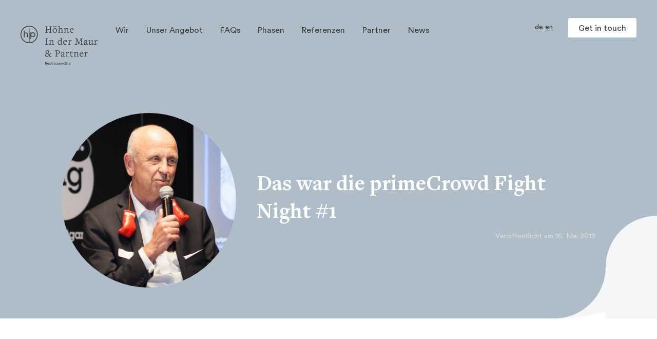

--- FILE ---
content_type: text/html; charset=UTF-8
request_url: https://startup-anwalt.at/news/das-war-die-primecrowd-fight-night-1/
body_size: 12668
content:
<!doctype html>
<html class="no-js" lang="de-DE">
  <head>
    <meta charset="UTF-8">
    <meta name="viewport" content="width=device-width, initial-scale=1">
    <link rel="profile" href="http://gmpg.org/xfn/11">

    <link rel="apple-touch-icon" sizes="57x57" href="https://startup-anwalt.at/wp-content/themes/hip-startup/img/icons/apple-icon-57x57.png">
    <link rel="apple-touch-icon" sizes="60x60" href="https://startup-anwalt.at/wp-content/themes/hip-startup/img/icons/apple-icon-60x60.png">
    <link rel="apple-touch-icon" sizes="72x72" href="https://startup-anwalt.at/wp-content/themes/hip-startup/img/icons/apple-icon-72x72.png">
    <link rel="apple-touch-icon" sizes="76x76" href="https://startup-anwalt.at/wp-content/themes/hip-startup/img/icons/apple-icon-76x76.png">
    <link rel="apple-touch-icon" sizes="114x114" href="https://startup-anwalt.at/wp-content/themes/hip-startup/img/icons/apple-icon-114x114.png">
    <link rel="apple-touch-icon" sizes="120x120" href="https://startup-anwalt.at/wp-content/themes/hip-startup/img/icons/apple-icon-120x120.png">
    <link rel="apple-touch-icon" sizes="144x144" href="https://startup-anwalt.at/wp-content/themes/hip-startup/img/icons/apple-icon-144x144.png">
    <link rel="apple-touch-icon" sizes="152x152" href="https://startup-anwalt.at/wp-content/themes/hip-startup/img/icons/apple-icon-152x152.png">
    <link rel="apple-touch-icon" sizes="180x180" href="https://startup-anwalt.at/wp-content/themes/hip-startup/img/icons/apple-icon-180x180.png">
    <link rel="icon" type="image/png" sizes="192x192"  href="https://startup-anwalt.at/wp-content/themes/hip-startup/img/icons/android-icon-192x192.png">
    <link rel="icon" type="image/png" sizes="32x32" href="https://startup-anwalt.at/wp-content/themes/hip-startup/img/icons/favicon-32x32.png">
    <link rel="icon" type="image/png" sizes="96x96" href="https://startup-anwalt.at/wp-content/themes/hip-startup/img/icons/favicon-96x96.png">
    <link rel="icon" type="image/png" sizes="16x16" href="https://startup-anwalt.at/wp-content/themes/hip-startup/img/icons/favicon-16x16.png">
    <link rel="manifest" href="https://startup-anwalt.at/wp-content/themes/hip-startup/img/icons/manifest.json">
    <meta name="msapplication-TileColor" content="#ffffff">
    <meta name="msapplication-TileImage" content="https://startup-anwalt.at/wp-content/themes/hip-startup/img/icons/ms-icon-144x144.png">
    <meta name="theme-color" content="#ffffff">

    <meta name='robots' content='index, follow, max-image-preview:large, max-snippet:-1, max-video-preview:-1' />
	<style>img:is([sizes="auto" i], [sizes^="auto," i]) { contain-intrinsic-size: 3000px 1500px }</style>
	
	<!-- This site is optimized with the Yoast SEO plugin v26.5 - https://yoast.com/wordpress/plugins/seo/ -->
	<title>Das war die primeCrowd Fight Night #1 - Dein Startup Anwalt by H-I-P</title>
	<link rel="canonical" href="https://startup-anwalt.at/news/das-war-die-primecrowd-fight-night-1/" />
	<meta name="twitter:label1" content="Verfasst von" />
	<meta name="twitter:data1" content="h-i-p" />
	<script type="application/ld+json" class="yoast-schema-graph">{"@context":"https://schema.org","@graph":[{"@type":"Article","@id":"https://startup-anwalt.at/news/das-war-die-primecrowd-fight-night-1/#article","isPartOf":{"@id":"https://startup-anwalt.at/news/das-war-die-primecrowd-fight-night-1/"},"author":{"name":"h-i-p","@id":"https://startup-anwalt.at/#/schema/person/40ef1a1044ddee57e2674bdee2e92d6a"},"headline":"Das war die primeCrowd Fight Night #1","datePublished":"2019-05-16T08:39:53+00:00","dateModified":"2019-05-16T08:46:22+00:00","mainEntityOfPage":{"@id":"https://startup-anwalt.at/news/das-war-die-primecrowd-fight-night-1/"},"wordCount":80,"publisher":{"@id":"https://startup-anwalt.at/#organization"},"image":{"@id":"https://startup-anwalt.at/news/das-war-die-primecrowd-fight-night-1/#primaryimage"},"thumbnailUrl":"https://startup-anwalt.at/wp-content/uploads/20190425_FightNight_WEB_Foto-Thomas.jpg","articleSection":["Unkategorisiert"],"inLanguage":"de"},{"@type":"WebPage","@id":"https://startup-anwalt.at/news/das-war-die-primecrowd-fight-night-1/","url":"https://startup-anwalt.at/news/das-war-die-primecrowd-fight-night-1/","name":"Das war die primeCrowd Fight Night #1 - Dein Startup Anwalt by H-I-P","isPartOf":{"@id":"https://startup-anwalt.at/#website"},"primaryImageOfPage":{"@id":"https://startup-anwalt.at/news/das-war-die-primecrowd-fight-night-1/#primaryimage"},"image":{"@id":"https://startup-anwalt.at/news/das-war-die-primecrowd-fight-night-1/#primaryimage"},"thumbnailUrl":"https://startup-anwalt.at/wp-content/uploads/20190425_FightNight_WEB_Foto-Thomas.jpg","datePublished":"2019-05-16T08:39:53+00:00","dateModified":"2019-05-16T08:46:22+00:00","breadcrumb":{"@id":"https://startup-anwalt.at/news/das-war-die-primecrowd-fight-night-1/#breadcrumb"},"inLanguage":"de","potentialAction":[{"@type":"ReadAction","target":["https://startup-anwalt.at/news/das-war-die-primecrowd-fight-night-1/"]}]},{"@type":"ImageObject","inLanguage":"de","@id":"https://startup-anwalt.at/news/das-war-die-primecrowd-fight-night-1/#primaryimage","url":"https://startup-anwalt.at/wp-content/uploads/20190425_FightNight_WEB_Foto-Thomas.jpg","contentUrl":"https://startup-anwalt.at/wp-content/uploads/20190425_FightNight_WEB_Foto-Thomas.jpg","width":1417,"height":2126},{"@type":"BreadcrumbList","@id":"https://startup-anwalt.at/news/das-war-die-primecrowd-fight-night-1/#breadcrumb","itemListElement":[{"@type":"ListItem","position":1,"name":"Startseite","item":"https://startup-anwalt.at/"},{"@type":"ListItem","position":2,"name":"News","item":"https://startup-anwalt.at/news/"},{"@type":"ListItem","position":3,"name":"Das war die primeCrowd Fight Night #1"}]},{"@type":"WebSite","@id":"https://startup-anwalt.at/#website","url":"https://startup-anwalt.at/","name":"Startup Anwalt by HIP","description":"Beratung in allen Unternehmensphasen","publisher":{"@id":"https://startup-anwalt.at/#organization"},"potentialAction":[{"@type":"SearchAction","target":{"@type":"EntryPoint","urlTemplate":"https://startup-anwalt.at/?s={search_term_string}"},"query-input":{"@type":"PropertyValueSpecification","valueRequired":true,"valueName":"search_term_string"}}],"inLanguage":"de"},{"@type":"Organization","@id":"https://startup-anwalt.at/#organization","name":"Höhne in der Maur","url":"https://startup-anwalt.at/","logo":{"@type":"ImageObject","inLanguage":"de","@id":"https://startup-anwalt.at/#/schema/logo/image/","url":"https://startup-anwalt.at/wp-content/uploads/logo_w150@2x.png","contentUrl":"https://startup-anwalt.at/wp-content/uploads/logo_w150@2x.png","width":300,"height":151,"caption":"Höhne in der Maur"},"image":{"@id":"https://startup-anwalt.at/#/schema/logo/image/"}},{"@type":"Person","@id":"https://startup-anwalt.at/#/schema/person/40ef1a1044ddee57e2674bdee2e92d6a","name":"h-i-p"}]}</script>
	<!-- / Yoast SEO plugin. -->


<link rel="alternate" type="application/rss+xml" title="Dein Startup Anwalt by H-I-P &raquo; Feed" href="https://startup-anwalt.at/feed/" />
<link rel="alternate" type="application/rss+xml" title="Dein Startup Anwalt by H-I-P &raquo; Kommentar-Feed" href="https://startup-anwalt.at/comments/feed/" />
<script type="text/javascript">
/* <![CDATA[ */
window._wpemojiSettings = {"baseUrl":"https:\/\/s.w.org\/images\/core\/emoji\/15.0.3\/72x72\/","ext":".png","svgUrl":"https:\/\/s.w.org\/images\/core\/emoji\/15.0.3\/svg\/","svgExt":".svg","source":{"concatemoji":"https:\/\/startup-anwalt.at\/wp-includes\/js\/wp-emoji-release.min.js?ver=6.7.4"}};
/*! This file is auto-generated */
!function(i,n){var o,s,e;function c(e){try{var t={supportTests:e,timestamp:(new Date).valueOf()};sessionStorage.setItem(o,JSON.stringify(t))}catch(e){}}function p(e,t,n){e.clearRect(0,0,e.canvas.width,e.canvas.height),e.fillText(t,0,0);var t=new Uint32Array(e.getImageData(0,0,e.canvas.width,e.canvas.height).data),r=(e.clearRect(0,0,e.canvas.width,e.canvas.height),e.fillText(n,0,0),new Uint32Array(e.getImageData(0,0,e.canvas.width,e.canvas.height).data));return t.every(function(e,t){return e===r[t]})}function u(e,t,n){switch(t){case"flag":return n(e,"\ud83c\udff3\ufe0f\u200d\u26a7\ufe0f","\ud83c\udff3\ufe0f\u200b\u26a7\ufe0f")?!1:!n(e,"\ud83c\uddfa\ud83c\uddf3","\ud83c\uddfa\u200b\ud83c\uddf3")&&!n(e,"\ud83c\udff4\udb40\udc67\udb40\udc62\udb40\udc65\udb40\udc6e\udb40\udc67\udb40\udc7f","\ud83c\udff4\u200b\udb40\udc67\u200b\udb40\udc62\u200b\udb40\udc65\u200b\udb40\udc6e\u200b\udb40\udc67\u200b\udb40\udc7f");case"emoji":return!n(e,"\ud83d\udc26\u200d\u2b1b","\ud83d\udc26\u200b\u2b1b")}return!1}function f(e,t,n){var r="undefined"!=typeof WorkerGlobalScope&&self instanceof WorkerGlobalScope?new OffscreenCanvas(300,150):i.createElement("canvas"),a=r.getContext("2d",{willReadFrequently:!0}),o=(a.textBaseline="top",a.font="600 32px Arial",{});return e.forEach(function(e){o[e]=t(a,e,n)}),o}function t(e){var t=i.createElement("script");t.src=e,t.defer=!0,i.head.appendChild(t)}"undefined"!=typeof Promise&&(o="wpEmojiSettingsSupports",s=["flag","emoji"],n.supports={everything:!0,everythingExceptFlag:!0},e=new Promise(function(e){i.addEventListener("DOMContentLoaded",e,{once:!0})}),new Promise(function(t){var n=function(){try{var e=JSON.parse(sessionStorage.getItem(o));if("object"==typeof e&&"number"==typeof e.timestamp&&(new Date).valueOf()<e.timestamp+604800&&"object"==typeof e.supportTests)return e.supportTests}catch(e){}return null}();if(!n){if("undefined"!=typeof Worker&&"undefined"!=typeof OffscreenCanvas&&"undefined"!=typeof URL&&URL.createObjectURL&&"undefined"!=typeof Blob)try{var e="postMessage("+f.toString()+"("+[JSON.stringify(s),u.toString(),p.toString()].join(",")+"));",r=new Blob([e],{type:"text/javascript"}),a=new Worker(URL.createObjectURL(r),{name:"wpTestEmojiSupports"});return void(a.onmessage=function(e){c(n=e.data),a.terminate(),t(n)})}catch(e){}c(n=f(s,u,p))}t(n)}).then(function(e){for(var t in e)n.supports[t]=e[t],n.supports.everything=n.supports.everything&&n.supports[t],"flag"!==t&&(n.supports.everythingExceptFlag=n.supports.everythingExceptFlag&&n.supports[t]);n.supports.everythingExceptFlag=n.supports.everythingExceptFlag&&!n.supports.flag,n.DOMReady=!1,n.readyCallback=function(){n.DOMReady=!0}}).then(function(){return e}).then(function(){var e;n.supports.everything||(n.readyCallback(),(e=n.source||{}).concatemoji?t(e.concatemoji):e.wpemoji&&e.twemoji&&(t(e.twemoji),t(e.wpemoji)))}))}((window,document),window._wpemojiSettings);
/* ]]> */
</script>
<style id='wp-emoji-styles-inline-css' type='text/css'>

	img.wp-smiley, img.emoji {
		display: inline !important;
		border: none !important;
		box-shadow: none !important;
		height: 1em !important;
		width: 1em !important;
		margin: 0 0.07em !important;
		vertical-align: -0.1em !important;
		background: none !important;
		padding: 0 !important;
	}
</style>
<link rel='stylesheet' id='wp-block-library-css' href='https://startup-anwalt.at/wp-includes/css/dist/block-library/style.min.css?ver=6.7.4' type='text/css' media='all' />
<style id='classic-theme-styles-inline-css' type='text/css'>
/*! This file is auto-generated */
.wp-block-button__link{color:#fff;background-color:#32373c;border-radius:9999px;box-shadow:none;text-decoration:none;padding:calc(.667em + 2px) calc(1.333em + 2px);font-size:1.125em}.wp-block-file__button{background:#32373c;color:#fff;text-decoration:none}
</style>
<style id='global-styles-inline-css' type='text/css'>
:root{--wp--preset--aspect-ratio--square: 1;--wp--preset--aspect-ratio--4-3: 4/3;--wp--preset--aspect-ratio--3-4: 3/4;--wp--preset--aspect-ratio--3-2: 3/2;--wp--preset--aspect-ratio--2-3: 2/3;--wp--preset--aspect-ratio--16-9: 16/9;--wp--preset--aspect-ratio--9-16: 9/16;--wp--preset--color--black: #000000;--wp--preset--color--cyan-bluish-gray: #abb8c3;--wp--preset--color--white: #ffffff;--wp--preset--color--pale-pink: #f78da7;--wp--preset--color--vivid-red: #cf2e2e;--wp--preset--color--luminous-vivid-orange: #ff6900;--wp--preset--color--luminous-vivid-amber: #fcb900;--wp--preset--color--light-green-cyan: #7bdcb5;--wp--preset--color--vivid-green-cyan: #00d084;--wp--preset--color--pale-cyan-blue: #8ed1fc;--wp--preset--color--vivid-cyan-blue: #0693e3;--wp--preset--color--vivid-purple: #9b51e0;--wp--preset--gradient--vivid-cyan-blue-to-vivid-purple: linear-gradient(135deg,rgba(6,147,227,1) 0%,rgb(155,81,224) 100%);--wp--preset--gradient--light-green-cyan-to-vivid-green-cyan: linear-gradient(135deg,rgb(122,220,180) 0%,rgb(0,208,130) 100%);--wp--preset--gradient--luminous-vivid-amber-to-luminous-vivid-orange: linear-gradient(135deg,rgba(252,185,0,1) 0%,rgba(255,105,0,1) 100%);--wp--preset--gradient--luminous-vivid-orange-to-vivid-red: linear-gradient(135deg,rgba(255,105,0,1) 0%,rgb(207,46,46) 100%);--wp--preset--gradient--very-light-gray-to-cyan-bluish-gray: linear-gradient(135deg,rgb(238,238,238) 0%,rgb(169,184,195) 100%);--wp--preset--gradient--cool-to-warm-spectrum: linear-gradient(135deg,rgb(74,234,220) 0%,rgb(151,120,209) 20%,rgb(207,42,186) 40%,rgb(238,44,130) 60%,rgb(251,105,98) 80%,rgb(254,248,76) 100%);--wp--preset--gradient--blush-light-purple: linear-gradient(135deg,rgb(255,206,236) 0%,rgb(152,150,240) 100%);--wp--preset--gradient--blush-bordeaux: linear-gradient(135deg,rgb(254,205,165) 0%,rgb(254,45,45) 50%,rgb(107,0,62) 100%);--wp--preset--gradient--luminous-dusk: linear-gradient(135deg,rgb(255,203,112) 0%,rgb(199,81,192) 50%,rgb(65,88,208) 100%);--wp--preset--gradient--pale-ocean: linear-gradient(135deg,rgb(255,245,203) 0%,rgb(182,227,212) 50%,rgb(51,167,181) 100%);--wp--preset--gradient--electric-grass: linear-gradient(135deg,rgb(202,248,128) 0%,rgb(113,206,126) 100%);--wp--preset--gradient--midnight: linear-gradient(135deg,rgb(2,3,129) 0%,rgb(40,116,252) 100%);--wp--preset--font-size--small: 13px;--wp--preset--font-size--medium: 20px;--wp--preset--font-size--large: 36px;--wp--preset--font-size--x-large: 42px;--wp--preset--spacing--20: 0.44rem;--wp--preset--spacing--30: 0.67rem;--wp--preset--spacing--40: 1rem;--wp--preset--spacing--50: 1.5rem;--wp--preset--spacing--60: 2.25rem;--wp--preset--spacing--70: 3.38rem;--wp--preset--spacing--80: 5.06rem;--wp--preset--shadow--natural: 6px 6px 9px rgba(0, 0, 0, 0.2);--wp--preset--shadow--deep: 12px 12px 50px rgba(0, 0, 0, 0.4);--wp--preset--shadow--sharp: 6px 6px 0px rgba(0, 0, 0, 0.2);--wp--preset--shadow--outlined: 6px 6px 0px -3px rgba(255, 255, 255, 1), 6px 6px rgba(0, 0, 0, 1);--wp--preset--shadow--crisp: 6px 6px 0px rgba(0, 0, 0, 1);}:where(.is-layout-flex){gap: 0.5em;}:where(.is-layout-grid){gap: 0.5em;}body .is-layout-flex{display: flex;}.is-layout-flex{flex-wrap: wrap;align-items: center;}.is-layout-flex > :is(*, div){margin: 0;}body .is-layout-grid{display: grid;}.is-layout-grid > :is(*, div){margin: 0;}:where(.wp-block-columns.is-layout-flex){gap: 2em;}:where(.wp-block-columns.is-layout-grid){gap: 2em;}:where(.wp-block-post-template.is-layout-flex){gap: 1.25em;}:where(.wp-block-post-template.is-layout-grid){gap: 1.25em;}.has-black-color{color: var(--wp--preset--color--black) !important;}.has-cyan-bluish-gray-color{color: var(--wp--preset--color--cyan-bluish-gray) !important;}.has-white-color{color: var(--wp--preset--color--white) !important;}.has-pale-pink-color{color: var(--wp--preset--color--pale-pink) !important;}.has-vivid-red-color{color: var(--wp--preset--color--vivid-red) !important;}.has-luminous-vivid-orange-color{color: var(--wp--preset--color--luminous-vivid-orange) !important;}.has-luminous-vivid-amber-color{color: var(--wp--preset--color--luminous-vivid-amber) !important;}.has-light-green-cyan-color{color: var(--wp--preset--color--light-green-cyan) !important;}.has-vivid-green-cyan-color{color: var(--wp--preset--color--vivid-green-cyan) !important;}.has-pale-cyan-blue-color{color: var(--wp--preset--color--pale-cyan-blue) !important;}.has-vivid-cyan-blue-color{color: var(--wp--preset--color--vivid-cyan-blue) !important;}.has-vivid-purple-color{color: var(--wp--preset--color--vivid-purple) !important;}.has-black-background-color{background-color: var(--wp--preset--color--black) !important;}.has-cyan-bluish-gray-background-color{background-color: var(--wp--preset--color--cyan-bluish-gray) !important;}.has-white-background-color{background-color: var(--wp--preset--color--white) !important;}.has-pale-pink-background-color{background-color: var(--wp--preset--color--pale-pink) !important;}.has-vivid-red-background-color{background-color: var(--wp--preset--color--vivid-red) !important;}.has-luminous-vivid-orange-background-color{background-color: var(--wp--preset--color--luminous-vivid-orange) !important;}.has-luminous-vivid-amber-background-color{background-color: var(--wp--preset--color--luminous-vivid-amber) !important;}.has-light-green-cyan-background-color{background-color: var(--wp--preset--color--light-green-cyan) !important;}.has-vivid-green-cyan-background-color{background-color: var(--wp--preset--color--vivid-green-cyan) !important;}.has-pale-cyan-blue-background-color{background-color: var(--wp--preset--color--pale-cyan-blue) !important;}.has-vivid-cyan-blue-background-color{background-color: var(--wp--preset--color--vivid-cyan-blue) !important;}.has-vivid-purple-background-color{background-color: var(--wp--preset--color--vivid-purple) !important;}.has-black-border-color{border-color: var(--wp--preset--color--black) !important;}.has-cyan-bluish-gray-border-color{border-color: var(--wp--preset--color--cyan-bluish-gray) !important;}.has-white-border-color{border-color: var(--wp--preset--color--white) !important;}.has-pale-pink-border-color{border-color: var(--wp--preset--color--pale-pink) !important;}.has-vivid-red-border-color{border-color: var(--wp--preset--color--vivid-red) !important;}.has-luminous-vivid-orange-border-color{border-color: var(--wp--preset--color--luminous-vivid-orange) !important;}.has-luminous-vivid-amber-border-color{border-color: var(--wp--preset--color--luminous-vivid-amber) !important;}.has-light-green-cyan-border-color{border-color: var(--wp--preset--color--light-green-cyan) !important;}.has-vivid-green-cyan-border-color{border-color: var(--wp--preset--color--vivid-green-cyan) !important;}.has-pale-cyan-blue-border-color{border-color: var(--wp--preset--color--pale-cyan-blue) !important;}.has-vivid-cyan-blue-border-color{border-color: var(--wp--preset--color--vivid-cyan-blue) !important;}.has-vivid-purple-border-color{border-color: var(--wp--preset--color--vivid-purple) !important;}.has-vivid-cyan-blue-to-vivid-purple-gradient-background{background: var(--wp--preset--gradient--vivid-cyan-blue-to-vivid-purple) !important;}.has-light-green-cyan-to-vivid-green-cyan-gradient-background{background: var(--wp--preset--gradient--light-green-cyan-to-vivid-green-cyan) !important;}.has-luminous-vivid-amber-to-luminous-vivid-orange-gradient-background{background: var(--wp--preset--gradient--luminous-vivid-amber-to-luminous-vivid-orange) !important;}.has-luminous-vivid-orange-to-vivid-red-gradient-background{background: var(--wp--preset--gradient--luminous-vivid-orange-to-vivid-red) !important;}.has-very-light-gray-to-cyan-bluish-gray-gradient-background{background: var(--wp--preset--gradient--very-light-gray-to-cyan-bluish-gray) !important;}.has-cool-to-warm-spectrum-gradient-background{background: var(--wp--preset--gradient--cool-to-warm-spectrum) !important;}.has-blush-light-purple-gradient-background{background: var(--wp--preset--gradient--blush-light-purple) !important;}.has-blush-bordeaux-gradient-background{background: var(--wp--preset--gradient--blush-bordeaux) !important;}.has-luminous-dusk-gradient-background{background: var(--wp--preset--gradient--luminous-dusk) !important;}.has-pale-ocean-gradient-background{background: var(--wp--preset--gradient--pale-ocean) !important;}.has-electric-grass-gradient-background{background: var(--wp--preset--gradient--electric-grass) !important;}.has-midnight-gradient-background{background: var(--wp--preset--gradient--midnight) !important;}.has-small-font-size{font-size: var(--wp--preset--font-size--small) !important;}.has-medium-font-size{font-size: var(--wp--preset--font-size--medium) !important;}.has-large-font-size{font-size: var(--wp--preset--font-size--large) !important;}.has-x-large-font-size{font-size: var(--wp--preset--font-size--x-large) !important;}
:where(.wp-block-post-template.is-layout-flex){gap: 1.25em;}:where(.wp-block-post-template.is-layout-grid){gap: 1.25em;}
:where(.wp-block-columns.is-layout-flex){gap: 2em;}:where(.wp-block-columns.is-layout-grid){gap: 2em;}
:root :where(.wp-block-pullquote){font-size: 1.5em;line-height: 1.6;}
</style>
<link rel='stylesheet' id='hip-startup-style-css' href='https://startup-anwalt.at/wp-content/themes/hip-startup/css/theme.css?ver=1.0.1' type='text/css' media='all' />
<link rel='stylesheet' id='owl-carousel-css' href='https://startup-anwalt.at/wp-content/themes/hip-startup/js/lib/owl-carousel/assets/owl.carousel.min.css?ver=6.7.4' type='text/css' media='all' />
<link rel='stylesheet' id='borlabs-cookie-css' href='https://startup-anwalt.at/wp-content/cache/borlabs-cookie/borlabs-cookie_1_de.css?ver=2.3-20' type='text/css' media='all' />
<script type="text/javascript" src="https://startup-anwalt.at/wp-includes/js/jquery/jquery.min.js?ver=3.7.1" id="jquery-core-js"></script>
<script type="text/javascript" src="https://startup-anwalt.at/wp-includes/js/jquery/jquery-migrate.min.js?ver=3.4.1" id="jquery-migrate-js"></script>
<script type="text/javascript" src="https://startup-anwalt.at/wp-content/themes/hip-startup/js/lib/owl-carousel/owl.carousel.min.js" id="owl-carousel-js"></script>
<script type="text/javascript" id="borlabs-cookie-prioritize-js-extra">
/* <![CDATA[ */
var borlabsCookiePrioritized = {"domain":"startup-anwalt.at","path":"\/","version":"1","bots":"1","optInJS":{"statistics":{"matomo-tag-manager":"[base64]"}}};
/* ]]> */
</script>
<script type="text/javascript" src="https://startup-anwalt.at/wp-content/plugins/borlabs-cookie/assets/javascript/borlabs-cookie-prioritize.min.js?ver=2.3" id="borlabs-cookie-prioritize-js"></script>
<link rel="https://api.w.org/" href="https://startup-anwalt.at/wp-json/" /><link rel="alternate" title="JSON" type="application/json" href="https://startup-anwalt.at/wp-json/wp/v2/posts/594" /><link rel="EditURI" type="application/rsd+xml" title="RSD" href="https://startup-anwalt.at/xmlrpc.php?rsd" />
<meta name="generator" content="WordPress 6.7.4" />
<link rel='shortlink' href='https://startup-anwalt.at/?p=594' />
<link rel="alternate" title="oEmbed (JSON)" type="application/json+oembed" href="https://startup-anwalt.at/wp-json/oembed/1.0/embed?url=https%3A%2F%2Fstartup-anwalt.at%2Fnews%2Fdas-war-die-primecrowd-fight-night-1%2F" />
<link rel="alternate" title="oEmbed (XML)" type="text/xml+oembed" href="https://startup-anwalt.at/wp-json/oembed/1.0/embed?url=https%3A%2F%2Fstartup-anwalt.at%2Fnews%2Fdas-war-die-primecrowd-fight-night-1%2F&#038;format=xml" />
<meta name="generator" content="WPML ver:4.8.6 stt:1,3;" />

    <meta property="og:locale" content="de" />
    <meta property="og:type" content="website" />
    <meta property="og:title" content="Dein Startup Anwalt by H-I-P" />
    <meta property="og:description" content="Beratung in allen Unternehmensphasen" />
    <meta property="og:url" content="https://startup-anwalt.at/news/das-war-die-primecrowd-fight-night-1/" />
    <meta property="og:site_name" content="Dein Startup Anwalt by H-I-P" />
    <meta property="og:image" content="" />
    <meta property="og:image:secure_url" content="" />
    <meta property="og:image:width" content="1200" />
    <meta property="og:image:height" content="630" />
    <meta name="twitter:card" content="summary" />
    <meta name="twitter:title" content="Dein Startup Anwalt by H-I-P" />
    <meta name="twitter:description" content="Beratung in allen Unternehmensphasen" />
    <meta name="twitter:image" content="" />
    <!-- Google Tag Manager -->
<script data-borlabs-script-blocker-id='googletagmanager-block' type='text/template'>(function(w,d,s,l,i){w[l]=w[l]||[];w[l].push({'gtm.start':
new Date().getTime(),event:'gtm.js'});var f=d.getElementsByTagName(s)[0],
j=d.createElement(s),dl=l!='dataLayer'?'&l='+l:'';j.async=true;j.src=
'https://www.googletagmanager.com/gtm.js?id='+i+dl;f.parentNode.insertBefore(j,f);
})(window,document,'script','dataLayer','GTM-T5MBRFS');</script>
<!-- End Google Tag Manager -->
  </head>

  <body class="post-template-default single single-post postid-594 single-format-standard" data-post-id="594">
    <div id="page" class="site">
      <header id="masthead" class="site-header">

  <div class="container">
    <a href="https://startup-anwalt.at" class="logo-desktop">
      <img src="https://startup-anwalt.at/wp-content/themes/hip-startup/img/logo_w150@2x.png" alt="HIP Startup Logo" />
    </a>
    <nav id="site-navigation" class="main-navigation">
      <ul id="primary-menu" class="menu"><li id="menu-item-106" class="menu-item menu-item-type-post_type menu-item-object-page menu-item-106"><a href="https://startup-anwalt.at/wir/">Wir</a></li>
<li id="menu-item-105" class="menu-item menu-item-type-post_type menu-item-object-page menu-item-105"><a href="https://startup-anwalt.at/unser-angebot/">Unser Angebot</a></li>
<li id="menu-item-101" class="menu-item menu-item-type-post_type menu-item-object-page menu-item-101"><a href="https://startup-anwalt.at/faq/">FAQs</a></li>
<li id="menu-item-104" class="menu-item menu-item-type-post_type menu-item-object-page menu-item-104"><a href="https://startup-anwalt.at/phasen/">Phasen</a></li>
<li id="menu-item-189" class="menu-item menu-item-type-post_type menu-item-object-page menu-item-189"><a href="https://startup-anwalt.at/referenzen/">Referenzen</a></li>
<li id="menu-item-197" class="menu-item menu-item-type-post_type menu-item-object-page menu-item-197"><a href="https://startup-anwalt.at/get-your-investment/">Partner</a></li>
<li id="menu-item-202" class="menu-item menu-item-type-post_type menu-item-object-page current_page_parent menu-item-202"><a href="https://startup-anwalt.at/news/">News</a></li>
<li id="menu-item-1316" class="only-mobile menu-item menu-item-type-post_type menu-item-object-page menu-item-1316"><a href="https://startup-anwalt.at/kontakt/">Get in touch</a></li>
</ul>
      <div class="lang-switch-and-get-in-touch">
        <div class="language-switcher header-language-switcher">
                                    <span class="language-switch active">de</span>
                                                <a href="https://startup-anwalt.at/en/news/that-was-primecrowd-fight-night-1/" class="language-switch">en</a>
                              </div>
        <div class="get-in-touch">
          <ul id="get-in-touch" class="menu"><li id="menu-item-1314" class="button menu-item menu-item-type-post_type menu-item-object-page menu-item-1314"><a href="https://startup-anwalt.at/kontakt/">Get in touch</a></li>
</ul>
        </div>
      </div>
      <a class="button on_tablet" href="https://startup-anwalt.at/kontakt/">Kontakt</a>
      <button type="button" id="nav-mobile-button" class="burger-menu hamburger hamburger--elastic">
            <span class="hamburger-box">
              <span class="hamburger-inner"></span>
            </span>
      </button>
    </nav>
  </div>
</header>
      <div id="content" class="site-content">
        
  
<div id="primary" class="content-area">
  <main id="main" class="site-main">

    <article id="post-594" class="post-594 post type-post status-publish format-standard has-post-thumbnail hentry category-unkategorisiert">

    <div class="entry-content">
      <section class="single-post-top main-top">
        <div class="container">
                                                          <div class="img-container">
              <div class="img" style="background-image: url(https://startup-anwalt.at/wp-content/uploads/20190425_FightNight_WEB_Foto-Thomas.jpg)"></div>
            </div>
                    <div class="text">
            <h1>Das war die primeCrowd Fight Night #1</h1>
            <div class="entry-meta">
              <span class="posted-on">Veröffentlicht am <a href="https://startup-anwalt.at/news/das-war-die-primecrowd-fight-night-1/" rel="bookmark"><time class="entry-date published updated" datetime="2019-05-16T10:39:53+02:00">16. Mai 2019</time></a></span>
            </div>
          </div>
        </div>
      </section>
      <section class="content">
        <div class="small-container">
          <p>Am 25.04. nahmen rund 100 Gäste an dem neuen Eventformat teil: In drei Duellen lieferten sich Startup-Experten heftige Wortgefechte, um sich den Titel des Fight Night Champions zu sichern. „2 Minuten 2 Millionen“ Startup-Coach Florian Kandler führte als Kampfrichter durch den Abend und sorgte somit für faire Kämpfe. <a href="https://h-i-p.at/team/mag-thomas-der-maur/">Thomas In der Maur</a> wurde in der Kategorie „Artificial Intelligence“ zum Fight Night Champion gekürt.<br />
Mehr Informationen und Fotos finden sie hier: <a href="https://www.prime-crowd.com/at/pc_event/fightnight/">www.prime-crowd.com</a></p>

        </div>
      </section>
      <section class="cotnent">
        <div class="small-container">
          
	<nav class="navigation post-navigation" aria-label="Beiträge">
		<h2 class="screen-reader-text">Beitragsnavigation</h2>
		<div class="nav-links"><div class="nav-previous"><a href="https://startup-anwalt.at/news/primecrowd-expandiert/" rel="prev">PrimeCROWD expandiert</a></div><div class="nav-next"><a href="https://startup-anwalt.at/news/startup-enthusiastinnen-haltet-euch-fest/" rel="next">Startup-EnthusiastInnen, haltet euch fest!</a></div></div>
	</nav>
        </div>
      </section>
    </div>


    </article>



  </main><!-- #main -->
</div><!-- #primary -->


      </div>
      
<section class="contact-footer">
  <div class="smallest-container">
    <h2>Get in touch</h2>
    <div class="text">
      <p>
        Höhne, In der Maur &amp; Partner<br/>
        Rechtsanwälte GmbH &amp; Co KG
      </p>
      <p>
        Mariahilfer Straße 20<br/>
        A-1070 Wien
      </p>
      <p>
        <b>T</b> (43-1) 521 75-0<br/>
        <b>F</b> (43-1) 521 72 21
      </p>
      <p>
        <a href="mailto:office@h-i-p.at">office@h-i-p.at</a><br/>
        <a href="https://www.h-i-p.at" target="_blank">www.h-i-p.at</a>
      </p>
    </div>
  </div>
</section>
<footer id="colophon" class="site-footer">
  <div class="smallest-container">
    <div class="logo">
      <img src="https://startup-anwalt.at/wp-content/themes/hip-startup/img/logo_w150@2x.png" alt="HIP Startup Logo" />
    </div>
    <div class="text">
              <div id="nav_menu-2" class="widget widget_nav_menu"><div class="menu-footer-menu-container"><ul id="menu-footer-menu" class="menu"><li id="menu-item-1365" class="menu-item menu-item-type-post_type menu-item-object-page menu-item-1365"><a href="https://startup-anwalt.at/cookie-policy/">Datenschutzerklärung</a></li>
<li id="menu-item-133" class="menu-item menu-item-type-post_type menu-item-object-page menu-item-133"><a href="https://startup-anwalt.at/impressum/">Impressum</a></li>
<li id="menu-item-129" class="menu-item menu-item-type-post_type menu-item-object-page menu-item-129"><a href="https://startup-anwalt.at/kontakt/">Kontakt</a></li>
<li id="menu-item-130" class="menu-item menu-item-type-post_type menu-item-object-page menu-item-130"><a href="https://startup-anwalt.at/faq/">FAQs</a></li>
</ul></div></div>
          </div>
  </div>
</footer>
</div><!-- #page -->

<!--googleoff: all--><div data-nosnippet><script id="BorlabsCookieBoxWrap" type="text/template"><div
    id="BorlabsCookieBox"
    class="BorlabsCookie"
    role="dialog"
    aria-labelledby="CookieBoxTextHeadline"
    aria-describedby="CookieBoxTextDescription"
    aria-modal="true"
>
    <div class="bottom-center" style="display: none;">
        <div class="_brlbs-bar-wrap">
            <div class="_brlbs-bar _brlbs-bar-advanced">
                <div class="cookie-box">
                    <div class="container">
                        <div class="row align-items-center">
                            <div class="col-12 col-sm-9">
                                <div class="row">
                                    <div class="col-12">
                                        <div class="_brlbs-flex-left">
                                                                                            <img
                                                    width="32"
                                                    height="32"
                                                    class="cookie-logo"
                                                    src="https://startup-anwalt.at/wp-content/uploads/hip_logo100.png"
                                                    srcset="https://startup-anwalt.at/wp-content/uploads/hip_logo100.png, https://startup-anwalt.at/wp-content/uploads/hip_logo200.png 2x"
                                                    alt="Datenschutzeinstellungen"
                                                    aria-hidden="true"
                                                >
                                                                                        <span role="heading" aria-level="3" class="_brlbs-h3" id="CookieBoxTextHeadline">
                                                Datenschutzeinstellungen                                            </span>
                                        </div>

                                        <p id="CookieBoxTextDescription">
                                            <span class="_brlbs-paragraph _brlbs-text-description">Wir nutzen Cookies auf unserer Website. Einige von ihnen sind essenziell, während andere uns helfen, diese Website und Ihre Erfahrung zu verbessern.</span> <span class="_brlbs-paragraph _brlbs-text-confirm-age">Wenn Sie unter 16 Jahre alt sind und Ihre Zustimmung zu freiwilligen Diensten geben möchten, müssen Sie Ihre Erziehungsberechtigten um Erlaubnis bitten.</span> <span class="_brlbs-paragraph _brlbs-text-technology">Wir verwenden Cookies und andere Technologien auf unserer Website. Einige von ihnen sind essenziell, während andere uns helfen, diese Website und Ihre Erfahrung zu verbessern.</span> <span class="_brlbs-paragraph _brlbs-text-personal-data">Personenbezogene Daten können verarbeitet werden (z. B. IP-Adressen), z. B. für personalisierte Anzeigen und Inhalte oder Anzeigen- und Inhaltsmessung.</span> <span class="_brlbs-paragraph _brlbs-text-more-information">Weitere Informationen über die Verwendung Ihrer Daten finden Sie in unserer  <a class="_brlbs-cursor" href="https://startup-anwalt.at/cookie-policy/">Datenschutzerklärung</a>.</span> <span class="_brlbs-paragraph _brlbs-text-revoke">Sie können Ihre Auswahl jederzeit unter <a class="_brlbs-cursor" href="#" data-cookie-individual>Einstellungen</a> widerrufen oder anpassen.</span>                                        </p>
                                    </div>
                                </div>

                                                                    <fieldset>
                                        <legend class="sr-only">Datenschutzeinstellungen</legend>
                                        <ul
                                             class="show-cookie-logo"                                        >
                                                                                                                                                <li>
                                                        <label class="_brlbs-checkbox">
                                                            Essenziell                                                            <input
                                                                id="checkbox-essential"
                                                                tabindex="0"
                                                                type="checkbox"
                                                                name="cookieGroup[]"
                                                                value="essential"
                                                                 checked                                                                 disabled                                                                data-borlabs-cookie-checkbox
                                                            >
                                                            <span class="_brlbs-checkbox-indicator"></span>
                                                        </label>
                                                    </li>
                                                                                                                                                                                                <li>
                                                        <label class="_brlbs-checkbox">
                                                            Statistiken                                                            <input
                                                                id="checkbox-statistics"
                                                                tabindex="0"
                                                                type="checkbox"
                                                                name="cookieGroup[]"
                                                                value="statistics"
                                                                 checked                                                                                                                                data-borlabs-cookie-checkbox
                                                            >
                                                            <span class="_brlbs-checkbox-indicator"></span>
                                                        </label>
                                                    </li>
                                                                                                                                                                                                                                                                                                                            </ul>
                                    </fieldset>
                                                                </div>

                            <div class="col-12 col-sm-3">
                                                                    <p class="_brlbs-accept">
                                        <a
                                            href="#"
                                            tabindex="0"
                                            role="button"
                                            class="_brlbs-btn _brlbs-btn-accept-all _brlbs-cursor"
                                            data-cookie-accept-all
                                        >
                                            Alle akzeptieren                                        </a>
                                    </p>

                                    <p class="_brlbs-accept">
                                        <a
                                            href="#"
                                            tabindex="0"
                                            role="button"
                                            id="CookieBoxSaveButton"
                                            class="_brlbs-btn _brlbs-cursor"
                                            data-cookie-accept
                                        >
                                            Speichern                                        </a>
                                    </p>
                                
                                
                                <p class="_brlbs-manage-btn ">
                                    <a
                                        href="#"
                                        tabindex="0"
                                        role="button"
                                        class="_brlbs-cursor _brlbs-btn "
                                        data-cookie-individual
                                    >
                                        Individuelle Datenschutzeinstellungen                                    </a>
                                </p>

                                <p class="_brlbs-legal">
                                    <a
                                        href="#"
                                        tabindex="0"
                                        role="button"
                                        class="_brlbs-cursor"
                                        data-cookie-individual
                                    >
                                        Cookie-Details                                    </a>

                                                                            <span class="_brlbs-separator"></span>
                                        <a
                                            tabindex="0"
                                            href="https://startup-anwalt.at/cookie-policy/"
                                        >
                                            Datenschutzerklärung                                        </a>
                                    
                                                                            <span class="_brlbs-separator"></span>
                                        <a
                                            tabindex="0"
                                            href="https://startup-anwalt.at/impressum/"
                                        >
                                            Impressum                                        </a>
                                                                    </p>
                            </div>
                        </div>
                    </div>
                </div>

                <div
    class="cookie-preference"
    aria-hidden="true"
    role="dialog"
    aria-describedby="CookiePrefDescription"
    aria-modal="true"
>
    <div class="container not-visible">
        <div class="row no-gutters">
            <div class="col-12">
                <div class="row no-gutters align-items-top">
                    <div class="col-12">
                        <div class="_brlbs-flex-center">
                                                    <img
                                width="32"
                                height="32"
                                class="cookie-logo"
                                src="https://startup-anwalt.at/wp-content/uploads/hip_logo100.png"
                                srcset="https://startup-anwalt.at/wp-content/uploads/hip_logo100.png, https://startup-anwalt.at/wp-content/uploads/hip_logo200.png 2x"
                                alt="Datenschutz­­einstellungen"
                            >
                                                    <span role="heading" aria-level="3" class="_brlbs-h3">Datenschutz­­einstellungen</span>
                        </div>

                        <p id="CookiePrefDescription">
                            <span class="_brlbs-paragraph _brlbs-text-confirm-age">Wenn Sie unter 16 Jahre alt sind und Ihre Zustimmung zu freiwilligen Diensten geben möchten, müssen Sie Ihre Erziehungsberechtigten um Erlaubnis bitten.</span> <span class="_brlbs-paragraph _brlbs-text-technology">Wir verwenden Cookies und andere Technologien auf unserer Website. Einige von ihnen sind essenziell, während andere uns helfen, diese Website und Ihre Erfahrung zu verbessern.</span> <span class="_brlbs-paragraph _brlbs-text-personal-data">Personenbezogene Daten können verarbeitet werden (z. B. IP-Adressen), z. B. für personalisierte Anzeigen und Inhalte oder Anzeigen- und Inhaltsmessung.</span> <span class="_brlbs-paragraph _brlbs-text-more-information">Weitere Informationen über die Verwendung Ihrer Daten finden Sie in unserer  <a class="_brlbs-cursor" href="https://startup-anwalt.at/cookie-policy/">Datenschutzerklärung</a>.</span> <span class="_brlbs-paragraph _brlbs-text-description">Hier finden Sie eine Übersicht über alle verwendeten Cookies. Sie können Ihre Einwilligung zu ganzen Kategorien geben oder sich weitere Informationen anzeigen lassen und so nur bestimmte Cookies auswählen.</span>                        </p>

                        <div class="row no-gutters align-items-center">
                            <div class="col-12 col-sm-7">
                                <p class="_brlbs-accept">
                                                                            <a
                                            href="#"
                                            class="_brlbs-btn _brlbs-btn-accept-all _brlbs-cursor"
                                            tabindex="0"
                                            role="button"
                                            data-cookie-accept-all
                                        >
                                            Alle akzeptieren                                        </a>
                                        
                                    <a
                                        href="#"
                                        id="CookiePrefSave"
                                        tabindex="0"
                                        role="button"
                                        class="_brlbs-btn _brlbs-cursor"
                                        data-cookie-accept
                                    >
                                        Speichern                                    </a>

                                                                    </p>
                            </div>

                            <div class="col-12 col-sm-5">
                                <p class="_brlbs-refuse">
                                    <a
                                        href="#"
                                        class="_brlbs-cursor"
                                        tabindex="0"
                                        role="button"
                                        data-cookie-back
                                    >
                                        Zurück                                    </a>

                                                                    </p>
                            </div>
                        </div>
                    </div>
                </div>

                <div data-cookie-accordion>
                                            <fieldset>
                            <legend class="sr-only">Datenschutz­­einstellungen</legend>

                                                                                                <div class="bcac-item">
                                        <div class="d-flex flex-row">
                                            <label class="w-75">
                                                <span role="heading" aria-level="4" class="_brlbs-h4">Essenziell (2)</span>
                                            </label>

                                            <div class="w-25 text-right">
                                                                                            </div>
                                        </div>

                                        <div class="d-block">
                                            <p>Essenzielle Cookies ermöglichen grundlegende Funktionen und sind für die einwandfreie Funktion der Website erforderlich.</p>

                                            <p class="text-center">
                                                <a
                                                    href="#"
                                                    class="_brlbs-cursor d-block"
                                                    tabindex="0"
                                                    role="button"
                                                    data-cookie-accordion-target="essential"
                                                >
                                                    <span data-cookie-accordion-status="show">
                                                        Cookie-Informationen anzeigen                                                    </span>

                                                    <span data-cookie-accordion-status="hide" class="borlabs-hide">
                                                        Cookie-Informationen ausblenden                                                    </span>
                                                </a>
                                            </p>
                                        </div>

                                        <div
                                            class="borlabs-hide"
                                            data-cookie-accordion-parent="essential"
                                        >
                                                                                            <table>
                                                    
                                                    <tr>
                                                        <th scope="row">Name</th>
                                                        <td>
                                                            <label>
                                                                Borlabs Cookie                                                            </label>
                                                        </td>
                                                    </tr>

                                                    <tr>
                                                        <th scope="row">Anbieter</th>
                                                        <td>Eigentümer dieser Website<span>, </span><a href="https://startup-anwalt.at/impressum/">Impressum</a></td>
                                                    </tr>

                                                                                                            <tr>
                                                            <th scope="row">Zweck</th>
                                                            <td>Speichert die Einstellungen der Besucher, die in der Cookie Box von Borlabs Cookie ausgewählt wurden.</td>
                                                        </tr>
                                                        
                                                    
                                                    
                                                                                                            <tr>
                                                            <th scope="row">Cookie Name</th>
                                                            <td>borlabs-cookie</td>
                                                        </tr>
                                                        
                                                                                                            <tr>
                                                            <th scope="row">Cookie Laufzeit</th>
                                                            <td>1 Jahr</td>
                                                        </tr>
                                                                                                        </table>
                                                                                                <table>
                                                    
                                                    <tr>
                                                        <th scope="row">Name</th>
                                                        <td>
                                                            <label>
                                                                PHPSESSIONID                                                            </label>
                                                        </td>
                                                    </tr>

                                                    <tr>
                                                        <th scope="row">Anbieter</th>
                                                        <td>Keine Übermittlung an Drittanbieter</td>
                                                    </tr>

                                                                                                            <tr>
                                                            <th scope="row">Zweck</th>
                                                            <td>Dient der Verwaltung anderer Cookies, hat insoweit keine eigene Funktion.</td>
                                                        </tr>
                                                        
                                                                                                            <tr>
                                                            <th scope="row">Datenschutzerklärung</th>
                                                            <td class="_brlbs-pp-url">
                                                                <a
                                                                    href="https://startup-anwalt.at/cookie-policy/"
                                                                    target="_blank"
                                                                    rel="nofollow noopener noreferrer"
                                                                >
                                                                    https://startup-anwalt.at/cookie-policy/                                                                </a>
                                                            </td>
                                                        </tr>
                                                        
                                                                                                            <tr>
                                                            <th scope="row">Host(s)</th>
                                                            <td>startup-anwalt.at/</td>
                                                        </tr>
                                                        
                                                                                                            <tr>
                                                            <th scope="row">Cookie Name</th>
                                                            <td>PHPSESSID</td>
                                                        </tr>
                                                        
                                                                                                            <tr>
                                                            <th scope="row">Cookie Laufzeit</th>
                                                            <td>Browsersitzung (Session)</td>
                                                        </tr>
                                                                                                        </table>
                                                                                        </div>
                                    </div>
                                                                                                                                        <div class="bcac-item">
                                        <div class="d-flex flex-row">
                                            <label class="w-75">
                                                <span role="heading" aria-level="4" class="_brlbs-h4">Statistiken (1)</span>
                                            </label>

                                            <div class="w-25 text-right">
                                                                                                    <label class="_brlbs-btn-switch">
                                                        <span class="sr-only">Statistiken</span>
                                                        <input
                                                            tabindex="0"
                                                            id="borlabs-cookie-group-statistics"
                                                            type="checkbox"
                                                            name="cookieGroup[]"
                                                            value="statistics"
                                                             checked                                                            data-borlabs-cookie-switch
                                                        />
                                                        <span class="_brlbs-slider"></span>
                                                        <span
                                                            class="_brlbs-btn-switch-status"
                                                            data-active="An"
                                                            data-inactive="Aus">
                                                        </span>
                                                    </label>
                                                                                                </div>
                                        </div>

                                        <div class="d-block">
                                            <p>Statistik Cookies erfassen Informationen anonym. Diese Informationen helfen uns zu verstehen, wie unsere Besucher unsere Website nutzen.</p>

                                            <p class="text-center">
                                                <a
                                                    href="#"
                                                    class="_brlbs-cursor d-block"
                                                    tabindex="0"
                                                    role="button"
                                                    data-cookie-accordion-target="statistics"
                                                >
                                                    <span data-cookie-accordion-status="show">
                                                        Cookie-Informationen anzeigen                                                    </span>

                                                    <span data-cookie-accordion-status="hide" class="borlabs-hide">
                                                        Cookie-Informationen ausblenden                                                    </span>
                                                </a>
                                            </p>
                                        </div>

                                        <div
                                            class="borlabs-hide"
                                            data-cookie-accordion-parent="statistics"
                                        >
                                                                                            <table>
                                                                                                            <tr>
                                                            <th scope="row">Akzeptieren</th>
                                                            <td>
                                                                <label class="_brlbs-btn-switch _brlbs-btn-switch--textRight">
                                                                    <span class="sr-only">Matomo Tag Manager</span>
                                                                    <input
                                                                        id="borlabs-cookie-matomo-tag-manager"
                                                                        tabindex="0"
                                                                        type="checkbox" data-cookie-group="statistics"
                                                                        name="cookies[statistics][]"
                                                                        value="matomo-tag-manager"
                                                                         checked                                                                        data-borlabs-cookie-switch
                                                                    />

                                                                    <span class="_brlbs-slider"></span>

                                                                    <span
                                                                        class="_brlbs-btn-switch-status"
                                                                        data-active="An"
                                                                        data-inactive="Aus"
                                                                        aria-hidden="true">
                                                                    </span>
                                                                </label>
                                                            </td>
                                                        </tr>
                                                        
                                                    <tr>
                                                        <th scope="row">Name</th>
                                                        <td>
                                                            <label>
                                                                Matomo Tag Manager                                                            </label>
                                                        </td>
                                                    </tr>

                                                    <tr>
                                                        <th scope="row">Anbieter</th>
                                                        <td>Dein Startup Anwalt by H-I-P</td>
                                                    </tr>

                                                                                                            <tr>
                                                            <th scope="row">Zweck</th>
                                                            <td>Matomo Tag Manager zur Steuerung der erweiterten Script- und Ereignisbehandlung.</td>
                                                        </tr>
                                                        
                                                                                                            <tr>
                                                            <th scope="row">Datenschutzerklärung</th>
                                                            <td class="_brlbs-pp-url">
                                                                <a
                                                                    href="https://startup-anwalt.at/cookie-policy/"
                                                                    target="_blank"
                                                                    rel="nofollow noopener noreferrer"
                                                                >
                                                                    https://startup-anwalt.at/cookie-policy/                                                                </a>
                                                            </td>
                                                        </tr>
                                                        
                                                    
                                                    
                                                                                                    </table>
                                                                                        </div>
                                    </div>
                                                                                                                                                                                                                                </fieldset>
                                        </div>

                <div class="d-flex justify-content-between">
                    <p class="_brlbs-branding flex-fill">
                                            </p>

                    <p class="_brlbs-legal flex-fill">
                                                    <a href="https://startup-anwalt.at/cookie-policy/">
                                Datenschutzerklärung                            </a>
                            
                                                    <span class="_brlbs-separator"></span>
                            
                                                    <a href="https://startup-anwalt.at/impressum/">
                                Impressum                            </a>
                                                </p>
                </div>
            </div>
        </div>
    </div>
</div>
            </div>
        </div>
    </div>
</div>
</script></div><!--googleon: all--><script type="text/javascript" src="https://startup-anwalt.at/wp-content/plugins/svg-support/vendor/DOMPurify/DOMPurify.min.js?ver=2.5.8" id="bodhi-dompurify-library-js"></script>
<script type="text/javascript" id="bodhi_svg_inline-js-extra">
/* <![CDATA[ */
var svgSettings = {"skipNested":""};
/* ]]> */
</script>
<script type="text/javascript" src="https://startup-anwalt.at/wp-content/plugins/svg-support/js/min/svgs-inline-min.js" id="bodhi_svg_inline-js"></script>
<script type="text/javascript" id="bodhi_svg_inline-js-after">
/* <![CDATA[ */
cssTarget={"Bodhi":"img.style-svg","ForceInlineSVG":"style-svg"};ForceInlineSVGActive="false";frontSanitizationEnabled="on";
/* ]]> */
</script>
<script type="text/javascript" src="https://startup-anwalt.at/wp-content/themes/hip-startup/js/main.js?ver=1.0.1" id="main-js"></script>
<script type="text/javascript" id="borlabs-cookie-js-extra">
/* <![CDATA[ */
var borlabsCookieConfig = {"ajaxURL":"https:\/\/startup-anwalt.at\/wp-admin\/admin-ajax.php","language":"de","animation":"1","animationDelay":"","animationIn":"_brlbs-fadeInUp","animationOut":"_brlbs-fadeOutDown","blockContent":"1","boxLayout":"bar","boxLayoutAdvanced":"1","automaticCookieDomainAndPath":"","cookieDomain":"startup-anwalt.at","cookiePath":"\/","cookieSameSite":"Lax","cookieSecure":"1","cookieLifetime":"365","cookieLifetimeEssentialOnly":"182","crossDomainCookie":[],"cookieBeforeConsent":"","cookiesForBots":"1","cookieVersion":"1","hideCookieBoxOnPages":["https:\/\/startup-anwalt.at\/cookie-policy\/","https:\/\/startup-anwalt.at\/impressum\/"],"respectDoNotTrack":"","reloadAfterConsent":"","reloadAfterOptOut":"1","showCookieBox":"1","cookieBoxIntegration":"javascript","ignorePreSelectStatus":"1","cookies":{"essential":["borlabs-cookie","pgpsessionid"],"statistics":["matomo-tag-manager"],"marketing":[],"external-media":[]}};
var borlabsCookieCookies = {"essential":{"borlabs-cookie":{"cookieNameList":{"borlabs-cookie":"borlabs-cookie"},"settings":{"blockCookiesBeforeConsent":"0"}},"pgpsessionid":{"cookieNameList":{"PHPSESSID":"PHPSESSID"},"settings":{"blockCookiesBeforeConsent":"0","prioritize":"0"}}},"statistics":{"matomo-tag-manager":{"cookieNameList":[],"settings":{"blockCookiesBeforeConsent":"0","prioritize":"1","matomoUrl":"https:\/\/matomo.h-i-p.at\/","containerId":"Csu21wG7"},"optInJS":"","optOutJS":""}}};
/* ]]> */
</script>
<script type="text/javascript" src="https://startup-anwalt.at/wp-content/plugins/borlabs-cookie/assets/javascript/borlabs-cookie.min.js?ver=2.3" id="borlabs-cookie-js"></script>
<script type="text/javascript" id="borlabs-cookie-js-after">
/* <![CDATA[ */
document.addEventListener("DOMContentLoaded", function (e) {
var borlabsCookieContentBlocker = {"facebook": {"id": "facebook","global": function (contentBlockerData) {  },"init": function (el, contentBlockerData) { if(typeof FB === "object") { FB.XFBML.parse(el.parentElement); } },"settings": {"executeGlobalCodeBeforeUnblocking":false}},"default": {"id": "default","global": function (contentBlockerData) {  },"init": function (el, contentBlockerData) {  },"settings": {"executeGlobalCodeBeforeUnblocking":false}},"googlemaps": {"id": "googlemaps","global": function (contentBlockerData) {  },"init": function (el, contentBlockerData) {  },"settings": {"executeGlobalCodeBeforeUnblocking":false}},"instagram": {"id": "instagram","global": function (contentBlockerData) {  },"init": function (el, contentBlockerData) { if (typeof instgrm === "object") { instgrm.Embeds.process(); } },"settings": {"executeGlobalCodeBeforeUnblocking":false}},"openstreetmap": {"id": "openstreetmap","global": function (contentBlockerData) {  },"init": function (el, contentBlockerData) {  },"settings": {"executeGlobalCodeBeforeUnblocking":false}},"twitter": {"id": "twitter","global": function (contentBlockerData) {  },"init": function (el, contentBlockerData) {  },"settings": {"executeGlobalCodeBeforeUnblocking":false}},"vimeo": {"id": "vimeo","global": function (contentBlockerData) {  },"init": function (el, contentBlockerData) {  },"settings": {"executeGlobalCodeBeforeUnblocking":false,"saveThumbnails":false,"videoWrapper":false}},"youtube": {"id": "youtube","global": function (contentBlockerData) {  },"init": function (el, contentBlockerData) {  },"settings": {"executeGlobalCodeBeforeUnblocking":false,"changeURLToNoCookie":true,"saveThumbnails":false,"thumbnailQuality":"maxresdefault","videoWrapper":false}}};
    var BorlabsCookieInitCheck = function () {

    if (typeof window.BorlabsCookie === "object" && typeof window.jQuery === "function") {

        if (typeof borlabsCookiePrioritized !== "object") {
            borlabsCookiePrioritized = { optInJS: {} };
        }

        window.BorlabsCookie.init(borlabsCookieConfig, borlabsCookieCookies, borlabsCookieContentBlocker, borlabsCookiePrioritized.optInJS);
    } else {
        window.setTimeout(BorlabsCookieInitCheck, 50);
    }
};

BorlabsCookieInitCheck();});
/* ]]> */
</script>
    </div>
  </body>
</html>


--- FILE ---
content_type: text/css
request_url: https://startup-anwalt.at/wp-content/themes/hip-startup/css/theme.css?ver=1.0.1
body_size: 21272
content:
@charset "UTF-8";
/*!
Theme Name: HIP Startup
Theme URI: -
Author: Strosch
Author URI: https://strosch.at
Description: Description
Version: 1.0.0
License: GNU General Public License v2 or later
License URI: LICENSE
Text Domain: hip-startup
Tags: custom-background, custom-logo, custom-menu, featured-images, threaded-comments, translation-ready

This theme, like WordPress, is licensed under the GPL.
Use it to make something cool, have fun, and share what you've learned with others.

Sporthalle is based on Underscores http://underscores.me/, (C) 2012-2016 Automattic, Inc.
Underscores is distributed under the terms of the GNU GPL v2 or later.

Normalizing styles have been helped along thanks to the fine work of
Nicolas Gallagher and Jonathan Neal http://necolas.github.io/normalize.css/
*/
/*! normalize.css v7.0.0 | MIT License | github.com/necolas/normalize.css */
/* Document
   ========================================================================== */
/**
 * 1. Correct the line height in all browsers.
 * 2. Prevent adjustments of font size after orientation changes in
 *    IE on Windows Phone and in iOS.
 */
html {
  line-height: 1.15;
  /* 1 */
  -ms-text-size-adjust: 100%;
  /* 2 */
  -webkit-text-size-adjust: 100%;
  /* 2 */
}

/* Sections
   ========================================================================== */
/**
 * Remove the margin in all browsers (opinionated).
 */
body {
  margin: 0;
}

/**
 * Add the correct display in IE 9-.
 */
article,
aside,
footer,
header,
nav,
section {
  display: block;
}

/**
 * Correct the font size and margin on `h1` elements within `section` and
 * `article` contexts in Chrome, Firefox, and Safari.
 */
h1 {
  font-size: 2em;
  margin: 0.67em 0;
}

/* Grouping content
   ========================================================================== */
/**
 * Add the correct display in IE 9-.
 * 1. Add the correct display in IE.
 */
figcaption,
figure,
main {
  /* 1 */
  display: block;
}

/**
 * Add the correct margin in IE 8.
 */
figure {
  margin: 1em 40px;
}

/**
 * 1. Add the correct box sizing in Firefox.
 * 2. Show the overflow in Edge and IE.
 */
hr {
  -webkit-box-sizing: content-box;
          box-sizing: content-box;
  /* 1 */
  height: 0;
  /* 1 */
  overflow: visible;
  /* 2 */
}

/**
 * 1. Correct the inheritance and scaling of font size in all browsers.
 * 2. Correct the odd `em` font sizing in all browsers.
 */
pre {
  font-family: monospace, monospace;
  /* 1 */
  font-size: 1em;
  /* 2 */
}

/* Text-level semantics
   ========================================================================== */
/**
 * 1. Remove the gray background on active links in IE 10.
 * 2. Remove gaps in links underline in iOS 8+ and Safari 8+.
 */
a {
  background-color: transparent;
  /* 1 */
  -webkit-text-decoration-skip: objects;
  /* 2 */
}

/**
 * 1. Remove the bottom border in Chrome 57- and Firefox 39-.
 * 2. Add the correct text decoration in Chrome, Edge, IE, Opera, and Safari.
 */
abbr[title] {
  border-bottom: none;
  /* 1 */
  text-decoration: underline;
  /* 2 */
  -webkit-text-decoration: underline dotted;
          text-decoration: underline dotted;
  /* 2 */
}

/**
 * Prevent the duplicate application of `bolder` by the next rule in Safari 6.
 */
b,
strong {
  font-weight: inherit;
}

/**
 * Add the correct font weight in Chrome, Edge, and Safari.
 */
b,
strong {
  font-weight: bolder;
}

/**
 * 1. Correct the inheritance and scaling of font size in all browsers.
 * 2. Correct the odd `em` font sizing in all browsers.
 */
code,
kbd,
samp {
  font-family: monospace, monospace;
  /* 1 */
  font-size: 1em;
  /* 2 */
}

/**
 * Add the correct font style in Android 4.3-.
 */
dfn {
  font-style: italic;
}

/**
 * Add the correct background and color in IE 9-.
 */
mark {
  background-color: #ff0;
  color: #000;
}

/**
 * Add the correct font size in all browsers.
 */
small {
  font-size: 80%;
}

/**
 * Prevent `sub` and `sup` elements from affecting the line height in
 * all browsers.
 */
sub,
sup {
  font-size: 75%;
  line-height: 0;
  position: relative;
  vertical-align: baseline;
}

sub {
  bottom: -0.25em;
}

sup {
  top: -0.5em;
}

/* Embedded content
   ========================================================================== */
/**
 * Add the correct display in IE 9-.
 */
audio,
video {
  display: inline-block;
}

/**
 * Add the correct display in iOS 4-7.
 */
audio:not([controls]) {
  display: none;
  height: 0;
}

/**
 * Remove the border on images inside links in IE 10-.
 */
img {
  border-style: none;
}

/**
 * Hide the overflow in IE.
 */
svg:not(:root) {
  overflow: hidden;
}

/* Forms
   ========================================================================== */
/**
 * 1. Change the font styles in all browsers (opinionated).
 * 2. Remove the margin in Firefox and Safari.
 */
button, .contact-main .nf-form-cont .submit-wrap input[type='button'], header.site-header nav#site-navigation li.button a, header.site-header nav#site-navigation a.button, header.site-header nav#site-navigation a.back, header.site-header nav#site-navigation footer.site-footer .widget_sow-editor:first-of-type p > a, footer.site-footer .widget_sow-editor:first-of-type header.site-header nav#site-navigation p > a,
input,
optgroup,
select,
textarea {
  font-family: sans-serif;
  /* 1 */
  font-size: 100%;
  /* 1 */
  line-height: 1.15;
  /* 1 */
  margin: 0;
  /* 2 */
}

/**
 * Show the overflow in IE.
 * 1. Show the overflow in Edge.
 */
button, .contact-main .nf-form-cont .submit-wrap input[type='button'], header.site-header nav#site-navigation li.button a, header.site-header nav#site-navigation a.button, header.site-header nav#site-navigation a.back, header.site-header nav#site-navigation footer.site-footer .widget_sow-editor:first-of-type p > a, footer.site-footer .widget_sow-editor:first-of-type header.site-header nav#site-navigation p > a,
input {
  /* 1 */
  overflow: visible;
}

/**
 * Remove the inheritance of text transform in Edge, Firefox, and IE.
 * 1. Remove the inheritance of text transform in Firefox.
 */
button, .contact-main .nf-form-cont .submit-wrap input[type='button'], header.site-header nav#site-navigation li.button a, header.site-header nav#site-navigation a.button, header.site-header nav#site-navigation a.back, header.site-header nav#site-navigation footer.site-footer .widget_sow-editor:first-of-type p > a, footer.site-footer .widget_sow-editor:first-of-type header.site-header nav#site-navigation p > a,
select {
  /* 1 */
  text-transform: none;
}

/**
 * 1. Prevent a WebKit bug where (2) destroys native `audio` and `video`
 *    controls in Android 4.
 * 2. Correct the inability to style clickable types in iOS and Safari.
 */
button, .contact-main .nf-form-cont .submit-wrap input[type='button'], header.site-header nav#site-navigation li.button a, header.site-header nav#site-navigation a.button, header.site-header nav#site-navigation a.back, header.site-header nav#site-navigation footer.site-footer .widget_sow-editor:first-of-type p > a, footer.site-footer .widget_sow-editor:first-of-type header.site-header nav#site-navigation p > a,
html [type="button"],
[type="reset"],
[type="submit"] {
  -webkit-appearance: button;
  /* 2 */
}

/**
 * Remove the inner border and padding in Firefox.
 */
button::-moz-focus-inner, .contact-main .nf-form-cont .submit-wrap input[type='button']::-moz-focus-inner, header.site-header nav#site-navigation li.button a::-moz-focus-inner, header.site-header nav#site-navigation a.button::-moz-focus-inner, header.site-header nav#site-navigation a.back::-moz-focus-inner, header.site-header nav#site-navigation footer.site-footer .widget_sow-editor:first-of-type p > a::-moz-focus-inner, footer.site-footer .widget_sow-editor:first-of-type header.site-header nav#site-navigation p > a::-moz-focus-inner,
[type="button"]::-moz-focus-inner,
[type="reset"]::-moz-focus-inner,
[type="submit"]::-moz-focus-inner {
  border-style: none;
  padding: 0;
}

/**
 * Restore the focus styles unset by the previous rule.
 */
button:-moz-focusring, .contact-main .nf-form-cont .submit-wrap input:-moz-focusring[type='button'], header.site-header nav#site-navigation li.button a:-moz-focusring, header.site-header nav#site-navigation a.button:-moz-focusring, header.site-header nav#site-navigation a.back:-moz-focusring, header.site-header nav#site-navigation footer.site-footer .widget_sow-editor:first-of-type p > a:-moz-focusring, footer.site-footer .widget_sow-editor:first-of-type header.site-header nav#site-navigation p > a:-moz-focusring,
[type="button"]:-moz-focusring,
[type="reset"]:-moz-focusring,
[type="submit"]:-moz-focusring {
  outline: 1px dotted ButtonText;
}

/**
 * Correct the padding in Firefox.
 */
fieldset {
  padding: 0.35em 0.75em 0.625em;
}

/**
 * 1. Correct the text wrapping in Edge and IE.
 * 2. Correct the color inheritance from `fieldset` elements in IE.
 * 3. Remove the padding so developers are not caught out when they zero out
 *    `fieldset` elements in all browsers.
 */
legend {
  -webkit-box-sizing: border-box;
          box-sizing: border-box;
  /* 1 */
  color: inherit;
  /* 2 */
  display: table;
  /* 1 */
  max-width: 100%;
  /* 1 */
  padding: 0;
  /* 3 */
  white-space: normal;
  /* 1 */
}

/**
 * 1. Add the correct display in IE 9-.
 * 2. Add the correct vertical alignment in Chrome, Firefox, and Opera.
 */
progress {
  display: inline-block;
  /* 1 */
  vertical-align: baseline;
  /* 2 */
}

/**
 * Remove the default vertical scrollbar in IE.
 */
textarea {
  overflow: auto;
}

/**
 * 1. Add the correct box sizing in IE 10-.
 * 2. Remove the padding in IE 10-.
 */
[type="checkbox"],
[type="radio"] {
  -webkit-box-sizing: border-box;
          box-sizing: border-box;
  /* 1 */
  padding: 0;
  /* 2 */
}

/**
 * Correct the cursor style of increment and decrement buttons in Chrome.
 */
[type="number"]::-webkit-inner-spin-button,
[type="number"]::-webkit-outer-spin-button {
  height: auto;
}

/**
 * 1. Correct the odd appearance in Chrome and Safari.
 * 2. Correct the outline style in Safari.
 */
[type="search"] {
  -webkit-appearance: textfield;
  /* 1 */
  outline-offset: -2px;
  /* 2 */
}

/**
 * Remove the inner padding and cancel buttons in Chrome and Safari on macOS.
 */
[type="search"]::-webkit-search-cancel-button,
[type="search"]::-webkit-search-decoration {
  -webkit-appearance: none;
}

/**
 * 1. Correct the inability to style clickable types in iOS and Safari.
 * 2. Change font properties to `inherit` in Safari.
 */
::-webkit-file-upload-button {
  -webkit-appearance: button;
  /* 1 */
  font: inherit;
  /* 2 */
}

/* Interactive
   ========================================================================== */
/*
 * Add the correct display in IE 9-.
 * 1. Add the correct display in Edge, IE, and Firefox.
 */
details,
menu {
  display: block;
}

/*
 * Add the correct display in all browsers.
 */
summary {
  display: list-item;
}

/* Scripting
   ========================================================================== */
/**
 * Add the correct display in IE 9-.
 */
canvas {
  display: inline-block;
}

/**
 * Add the correct display in IE.
 */
template {
  display: none;
}

/* Hidden
   ========================================================================== */
/**
 * Add the correct display in IE 10-.
 */
[hidden] {
  display: none;
}

html {
  background: #ebeff1;
}

body {
  background: white;
  overflow-x: hidden;
}

@media (min-width: 769px) {
  .on-tablet {
    display: none !important;
  }
}

.container {
  width: 100%;
  max-width: 1240px;
  margin: 0 auto;
  padding: 20px;
}

.container::after {
  clear: both;
  content: "";
  display: block;
}

.container.p0 {
  padding: 0;
}

@media (max-width: 1240px) {
  .container.p0 {
    padding: 10px;
  }
}

.container.ph0 {
  padding: 20px 0;
}

@media (max-width: 1240px) {
  .container.ph0 {
    padding: 10px;
  }
}

.container.pv0 {
  padding: 0 20px;
}

.container.white {
  background-color: white;
}

.biggest-container {
  width: 100%;
  max-width: 1240px;
  margin: 0 auto;
  padding: 20px;
  max-width: 1920px;
}

.biggest-container::after {
  clear: both;
  content: "";
  display: block;
}

.biggest-container.p0 {
  padding: 0;
}

@media (max-width: 1240px) {
  .biggest-container.p0 {
    padding: 10px;
  }
}

.biggest-container.ph0 {
  padding: 20px 0;
}

@media (max-width: 1240px) {
  .biggest-container.ph0 {
    padding: 10px;
  }
}

.biggest-container.pv0 {
  padding: 0 20px;
}

.biggest-container.white {
  background-color: white;
}

.big-container {
  width: 100%;
  max-width: 1240px;
  margin: 0 auto;
  padding: 20px;
  max-width: 1500px;
}

.big-container::after {
  clear: both;
  content: "";
  display: block;
}

.big-container.p0 {
  padding: 0;
}

@media (max-width: 1240px) {
  .big-container.p0 {
    padding: 10px;
  }
}

.big-container.ph0 {
  padding: 20px 0;
}

@media (max-width: 1240px) {
  .big-container.ph0 {
    padding: 10px;
  }
}

.big-container.pv0 {
  padding: 0 20px;
}

.big-container.white {
  background-color: white;
}

.small-container {
  width: 100%;
  max-width: 1240px;
  margin: 0 auto;
  padding: 20px;
  max-width: 1000px;
}

.small-container::after {
  clear: both;
  content: "";
  display: block;
}

.small-container.p0 {
  padding: 0;
}

@media (max-width: 1240px) {
  .small-container.p0 {
    padding: 10px;
  }
}

.small-container.ph0 {
  padding: 20px 0;
}

@media (max-width: 1240px) {
  .small-container.ph0 {
    padding: 10px;
  }
}

.small-container.pv0 {
  padding: 0 20px;
}

.small-container.white {
  background-color: white;
}

.smallest-container {
  width: 100%;
  max-width: 1240px;
  margin: 0 auto;
  padding: 20px;
  max-width: 800px;
}

.smallest-container::after {
  clear: both;
  content: "";
  display: block;
}

.smallest-container.p0 {
  padding: 0;
}

@media (max-width: 1240px) {
  .smallest-container.p0 {
    padding: 10px;
  }
}

.smallest-container.ph0 {
  padding: 20px 0;
}

@media (max-width: 1240px) {
  .smallest-container.ph0 {
    padding: 10px;
  }
}

.smallest-container.pv0 {
  padding: 0 20px;
}

.smallest-container.white {
  background-color: white;
}

@media (min-width: 1240px) and (max-width: 1500px) {
  .smallest-container._has-sidemenu {
    margin: 0 0 0 340px;
  }
}

.relative {
  position: relative;
}

.hidden {
  display: none !important;
}

.center {
  margin: 0 auto;
  text-align: center;
}

.mb {
  margin-bottom: 20px;
}

.mb2 {
  margin-bottom: 40px;
}

.mb3 {
  margin-bottom: 60px;
}

.mb4 {
  margin-bottom: 80px;
}

.mt {
  margin-top: 20px;
}

.mt2 {
  margin-top: 40px;
}

.mt3 {
  margin-top: 60px;
}

.mt4 {
  margin-top: 80px;
}

.m4 {
  margin: 80px auto;
}

@media (max-width: 600px) {
  .m4 {
    margin: 40px auto;
  }
}

.tacenter {
  text-align: center;
}

* {
  -webkit-box-sizing: border-box;
          box-sizing: border-box;
}

input[type='text'], input[type='email'], input[type='tel'], textarea {
  outline: none;
  background-color: white;
  border: 1px solid #c7c7c7;
  line-height: 1.1;
}

input[type='text'], input[type='email'], input[type='tel'] {
  padding: 1rem 1.5rem;
}

textarea {
  padding: 1.5rem;
}

ul {
  list-style: none;
  padding-left: 0;
}

.entry-content ul, body.single ul {
  list-style: circle;
  padding-left: 30px;
}

a, a:focus, a:visited, button, .contact-main .nf-form-cont .submit-wrap input[type='button'], header.site-header nav#site-navigation li.button a, header.site-header nav#site-navigation a.button, header.site-header nav#site-navigation a.back, header.site-header nav#site-navigation footer.site-footer .widget_sow-editor:first-of-type p > a, footer.site-footer .widget_sow-editor:first-of-type header.site-header nav#site-navigation p > a, button:focus, .contact-main .nf-form-cont .submit-wrap input:focus[type='button'], header.site-header nav#site-navigation li.button a:focus, header.site-header nav#site-navigation a.button:focus, header.site-header nav#site-navigation a.back:focus, header.site-header nav#site-navigation footer.site-footer .widget_sow-editor:first-of-type p > a:focus, footer.site-footer .widget_sow-editor:first-of-type header.site-header nav#site-navigation p > a:focus {
  outline: none !important;
}

button, .contact-main .nf-form-cont .submit-wrap input[type='button'], header.site-header nav#site-navigation li.button a, header.site-header nav#site-navigation a.button, header.site-header nav#site-navigation a.back, header.site-header nav#site-navigation footer.site-footer .widget_sow-editor:first-of-type p > a, footer.site-footer .widget_sow-editor:first-of-type header.site-header nav#site-navigation p > a, a.button, a.back, footer.site-footer .widget_sow-editor:first-of-type p > a {
  display: inline-block;
  -webkit-appearance: none;
  outline: none;
  border: none;
  text-decoration: none !important;
  padding: 1rem 2.5rem;
  text-align: center;
  -webkit-transition: all 200ms ease;
  transition: all 200ms ease;
  border-radius: 3px;
  cursor: pointer;
}

button.main, .contact-main .nf-form-cont .submit-wrap input.main[type='button'], header.site-header nav#site-navigation li.button a.main, header.site-header nav#site-navigation a.main.button, header.site-header nav#site-navigation a.back, header.site-header nav#site-navigation footer.site-footer .widget_sow-editor:first-of-type p > a, footer.site-footer .widget_sow-editor:first-of-type header.site-header nav#site-navigation p > a, a.button.main, a.back, footer.site-footer .widget_sow-editor:first-of-type p > a {
  background-color: #AEBDC7;
  border: 2px solid white;
  color: white;
}

button.main:hover, .contact-main .nf-form-cont .submit-wrap input.main:hover[type='button'], header.site-header nav#site-navigation li.button a.main:hover, header.site-header nav#site-navigation a.main.button:hover, header.site-header nav#site-navigation a.back:hover, header.site-header nav#site-navigation footer.site-footer .widget_sow-editor:first-of-type p > a:hover, footer.site-footer .widget_sow-editor:first-of-type header.site-header nav#site-navigation p > a:hover, a.button.main:hover, a.back:hover, footer.site-footer .widget_sow-editor:first-of-type p > a:hover {
  background-color: #99acb8;
}

button.main:active, .contact-main .nf-form-cont .submit-wrap input.main:active[type='button'], header.site-header nav#site-navigation li.button a.main:active, header.site-header nav#site-navigation a.main.button:active, header.site-header nav#site-navigation a.back:active, header.site-header nav#site-navigation footer.site-footer .widget_sow-editor:first-of-type p > a:active, footer.site-footer .widget_sow-editor:first-of-type header.site-header nav#site-navigation p > a:active, a.button.main:active, a.back:active, footer.site-footer .widget_sow-editor:first-of-type p > a:active {
  background-color: #8aa0ae;
}

button.main-outline, .contact-main .nf-form-cont .submit-wrap input.main-outline[type='button'], header.site-header nav#site-navigation li.button a.main-outline, header.site-header nav#site-navigation a.main-outline.button, header.site-header nav#site-navigation a.main-outline.back, header.site-header nav#site-navigation footer.site-footer .widget_sow-editor:first-of-type p > a.main-outline, footer.site-footer .widget_sow-editor:first-of-type header.site-header nav#site-navigation p > a.main-outline, a.button.main-outline, a.main-outline.back, footer.site-footer .widget_sow-editor:first-of-type p > a.main-outline {
  background-color: transparent;
  color: #AEBDC7;
  border: 3px solid #AEBDC7;
}

button.main-outline:hover, .contact-main .nf-form-cont .submit-wrap input.main-outline:hover[type='button'], header.site-header nav#site-navigation li.button a.main-outline:hover, header.site-header nav#site-navigation a.main-outline.button:hover, header.site-header nav#site-navigation a.main-outline.back:hover, header.site-header nav#site-navigation footer.site-footer .widget_sow-editor:first-of-type p > a.main-outline:hover, footer.site-footer .widget_sow-editor:first-of-type header.site-header nav#site-navigation p > a.main-outline:hover, a.button.main-outline:hover, a.main-outline.back:hover, footer.site-footer .widget_sow-editor:first-of-type p > a.main-outline:hover {
  background-color: #AEBDC7;
  color: white;
}

button.main-outline:active, .contact-main .nf-form-cont .submit-wrap input.main-outline:active[type='button'], header.site-header nav#site-navigation li.button a.main-outline:active, header.site-header nav#site-navigation a.main-outline.button:active, header.site-header nav#site-navigation a.main-outline.back:active, header.site-header nav#site-navigation footer.site-footer .widget_sow-editor:first-of-type p > a.main-outline:active, footer.site-footer .widget_sow-editor:first-of-type header.site-header nav#site-navigation p > a.main-outline:active, a.button.main-outline:active, a.main-outline.back:active, footer.site-footer .widget_sow-editor:first-of-type p > a.main-outline:active {
  background-color: #9fb1bd;
  color: white;
}

button.contrast, .contact-main .nf-form-cont .submit-wrap input[type='button'], header.site-header nav#site-navigation li.button a.contrast, header.site-header nav#site-navigation a.contrast.button, header.site-header nav#site-navigation a.contrast.back, header.site-header nav#site-navigation footer.site-footer .widget_sow-editor:first-of-type p > a.contrast, footer.site-footer .widget_sow-editor:first-of-type header.site-header nav#site-navigation p > a.contrast, a.button.contrast, a.contrast.back, footer.site-footer .widget_sow-editor:first-of-type p > a.contrast {
  background-color: #F49E67;
  color: white;
}

button.contrast:hover, .contact-main .nf-form-cont .submit-wrap input:hover[type='button'], header.site-header nav#site-navigation li.button a.contrast:hover, header.site-header nav#site-navigation a.contrast.button:hover, header.site-header nav#site-navigation a.contrast.back:hover, header.site-header nav#site-navigation footer.site-footer .widget_sow-editor:first-of-type p > a.contrast:hover, footer.site-footer .widget_sow-editor:first-of-type header.site-header nav#site-navigation p > a.contrast:hover, a.button.contrast:hover, a.contrast.back:hover, footer.site-footer .widget_sow-editor:first-of-type p > a.contrast:hover {
  background-color: #f5a775;
}

button.contrast:active, .contact-main .nf-form-cont .submit-wrap input:active[type='button'], header.site-header nav#site-navigation li.button a.contrast:active, header.site-header nav#site-navigation a.contrast.button:active, header.site-header nav#site-navigation a.contrast.back:active, header.site-header nav#site-navigation footer.site-footer .widget_sow-editor:first-of-type p > a.contrast:active, footer.site-footer .widget_sow-editor:first-of-type header.site-header nav#site-navigation p > a.contrast:active, a.button.contrast:active, a.contrast.back:active, footer.site-footer .widget_sow-editor:first-of-type p > a.contrast:active {
  background-color: #f28f4f;
}

button.contrast-outline, .contact-main .nf-form-cont .submit-wrap input.contrast-outline[type='button'], header.site-header nav#site-navigation li.button a.contrast-outline, header.site-header nav#site-navigation a.contrast-outline.button, header.site-header nav#site-navigation a.contrast-outline.back, header.site-header nav#site-navigation footer.site-footer .widget_sow-editor:first-of-type p > a.contrast-outline, footer.site-footer .widget_sow-editor:first-of-type header.site-header nav#site-navigation p > a.contrast-outline, a.button.contrast-outline, a.contrast-outline.back, footer.site-footer .widget_sow-editor:first-of-type p > a.contrast-outline {
  background-color: transparent;
  border: 1px solid #F49E67;
  color: #F49E67;
}

button.contrast-outline:hover, .contact-main .nf-form-cont .submit-wrap input.contrast-outline:hover[type='button'], header.site-header nav#site-navigation li.button a.contrast-outline:hover, header.site-header nav#site-navigation a.contrast-outline.button:hover, header.site-header nav#site-navigation a.contrast-outline.back:hover, header.site-header nav#site-navigation footer.site-footer .widget_sow-editor:first-of-type p > a.contrast-outline:hover, footer.site-footer .widget_sow-editor:first-of-type header.site-header nav#site-navigation p > a.contrast-outline:hover, a.button.contrast-outline:hover, a.contrast-outline.back:hover, footer.site-footer .widget_sow-editor:first-of-type p > a.contrast-outline:hover {
  background-color: #F49E67;
  color: white;
}

button.contrast-outline:active, .contact-main .nf-form-cont .submit-wrap input.contrast-outline:active[type='button'], header.site-header nav#site-navigation li.button a.contrast-outline:active, header.site-header nav#site-navigation a.contrast-outline.button:active, header.site-header nav#site-navigation a.contrast-outline.back:active, header.site-header nav#site-navigation footer.site-footer .widget_sow-editor:first-of-type p > a.contrast-outline:active, footer.site-footer .widget_sow-editor:first-of-type header.site-header nav#site-navigation p > a.contrast-outline:active, a.button.contrast-outline:active, a.contrast-outline.back:active, footer.site-footer .widget_sow-editor:first-of-type p > a.contrast-outline:active {
  background-color: #f28f4f;
  color: white;
}

button.white, .contact-main .nf-form-cont .submit-wrap input.white[type='button'], header.site-header nav#site-navigation li.button a, header.site-header nav#site-navigation a.button, header.site-header nav#site-navigation a.back, header.site-header nav#site-navigation footer.site-footer .widget_sow-editor:first-of-type p > a, footer.site-footer .widget_sow-editor:first-of-type header.site-header nav#site-navigation p > a, a.button.white, a.white.back, footer.site-footer .widget_sow-editor:first-of-type p > a.white {
  background-color: white;
  color: #3E3E3D;
  -webkit-box-shadow: 0 0 0 0 rgba(255, 255, 255, 0.25);
          box-shadow: 0 0 0 0 rgba(255, 255, 255, 0.25);
  -webkit-transition: all 200ms ease;
  transition: all 200ms ease;
}

button.white:hover, .contact-main .nf-form-cont .submit-wrap input.white:hover[type='button'], header.site-header nav#site-navigation li.button a:hover, header.site-header nav#site-navigation a.button:hover, header.site-header nav#site-navigation a.back:hover, header.site-header nav#site-navigation footer.site-footer .widget_sow-editor:first-of-type p > a:hover, footer.site-footer .widget_sow-editor:first-of-type header.site-header nav#site-navigation p > a:hover, button.white:active, .contact-main .nf-form-cont .submit-wrap input.white:active[type='button'], header.site-header nav#site-navigation li.button a:active, header.site-header nav#site-navigation a.button:active, header.site-header nav#site-navigation a.back:active, header.site-header nav#site-navigation footer.site-footer .widget_sow-editor:first-of-type p > a:active, footer.site-footer .widget_sow-editor:first-of-type header.site-header nav#site-navigation p > a:active, a.button.white:hover, a.white.back:hover, footer.site-footer .widget_sow-editor:first-of-type p > a.white:hover, a.button.white:active, a.white.back:active, footer.site-footer .widget_sow-editor:first-of-type p > a.white:active {
  background-color: white;
  -webkit-box-shadow: 0 0 0 10px rgba(255, 255, 255, 0.25);
          box-shadow: 0 0 0 10px rgba(255, 255, 255, 0.25);
}

button.big, .contact-main .nf-form-cont .submit-wrap input[type='button'], header.site-header nav#site-navigation li.button a.big, header.site-header nav#site-navigation a.big.button, header.site-header nav#site-navigation a.big.back, header.site-header nav#site-navigation footer.site-footer .widget_sow-editor:first-of-type p > a.big, footer.site-footer .widget_sow-editor:first-of-type header.site-header nav#site-navigation p > a.big, a.button.big, a.big.back, footer.site-footer .widget_sow-editor:first-of-type p > a.big {
  padding: 1.75rem 4rem;
}

button.smalltext, .contact-main .nf-form-cont .submit-wrap input.smalltext[type='button'], header.site-header nav#site-navigation li.button a.smalltext, header.site-header nav#site-navigation a.smalltext.button, header.site-header nav#site-navigation a.smalltext.back, header.site-header nav#site-navigation footer.site-footer .widget_sow-editor:first-of-type p > a.smalltext, footer.site-footer .widget_sow-editor:first-of-type header.site-header nav#site-navigation p > a.smalltext, a.button.smalltext, a.smalltext.back, footer.site-footer .widget_sow-editor:first-of-type p > a.smalltext {
  font-size: 1.4rem;
  font-weight: bold;
  text-transform: uppercase;
}

p.small, span.small, div.small {
  font-size: 1.4rem;
}

@media (min-width: 600px) {
  .on-phone {
    display: none;
  }
}

@media (max-width: 600px) {
  .hide-on-phone {
    display: none;
  }
}

.sr-only {
  position: absolute;
  width: 1px;
  height: 1px;
  margin: -1px;
  padding: 0;
  overflow: hidden;
  clip: rect(0, 0, 0, 0);
  border: 0;
}

a.excerpt-read-more {
  display: none;
}

.instagram-media {
  margin: 40px auto !important;
}

.separator:after {
  content: '';
  display: block;
  position: relative;
  width: 200px;
  height: 8px;
  background-color: #AEBDC7;
  margin-top: 20px;
}

.separator._center:after {
  left: 50%;
  margin-left: -100px;
}

a[href*="maps"]:before {
  display: inline-block;
  vertical-align: middle;
  content: '';
  width: 23px;
  height: 26px;
  margin-right: .5rem;
  margin-top: .3rem;
  background: url("img/main_maps_icon.png") no-repeat center;
}

a.back {
  font-size: 1.4rem;
  padding: .5rem .8rem;
  -webkit-box-shadow: none;
          box-shadow: none;
  margin-top: 20px;
}

a.back:before {
  font-family: 'ionicons';
  content: '\f2ca';
  display: inline-block;
  margin-right: .5em;
}

@font-face {
  font-family: "ionicons";
  src: url("fonts/ionicons/ionicons.eot?v=2.0.1");
  src: url("fonts/ionicons/ionicons.eot?v=2.0.1#iefix") format("embedded-opentype"), url("fonts/ionicons/ionicons.ttf?v=2.0.1") format("truetype"), url("fonts/ionicons/ionicons.woff?v=2.0.1") format("woff"), url("fonts/ionicons/ionicons.svg?v=2.0.1#Ionicons") format("svg");
  font-weight: normal;
  font-style: normal;
}

.ion, .ionicons,
.ion-alert:before,
.ion-alert-circled:before,
.ion-android-add:before,
.ion-android-add-circle:before,
.ion-android-alarm-clock:before,
.ion-android-alert:before,
.ion-android-apps:before,
.ion-android-archive:before,
.ion-android-arrow-back:before,
.ion-android-arrow-down:before,
.ion-android-arrow-dropdown:before,
.ion-android-arrow-dropdown-circle:before,
.ion-android-arrow-dropleft:before,
.ion-android-arrow-dropleft-circle:before,
.ion-android-arrow-dropright:before,
.ion-android-arrow-dropright-circle:before,
.ion-android-arrow-dropup:before,
.ion-android-arrow-dropup-circle:before,
.ion-android-arrow-forward:before,
.ion-android-arrow-up:before,
.ion-android-attach:before,
.ion-android-bar:before,
.ion-android-bicycle:before,
.ion-android-boat:before,
.ion-android-bookmark:before,
.ion-android-bulb:before,
.ion-android-bus:before,
.ion-android-calendar:before,
.ion-android-call:before,
.ion-android-camera:before,
.ion-android-cancel:before,
.ion-android-car:before,
.ion-android-cart:before,
.ion-android-chat:before,
.ion-android-checkbox:before,
.ion-android-checkbox-blank:before,
.ion-android-checkbox-outline:before,
.ion-android-checkbox-outline-blank:before,
.ion-android-checkmark-circle:before,
.ion-android-clipboard:before,
.ion-android-close:before,
.ion-android-cloud:before,
.ion-android-cloud-circle:before,
.ion-android-cloud-done:before,
.ion-android-cloud-outline:before,
.ion-android-color-palette:before,
.ion-android-compass:before,
.ion-android-contact:before,
.ion-android-contacts:before,
.ion-android-contract:before,
.ion-android-create:before,
.ion-android-delete:before,
.ion-android-desktop:before,
.ion-android-document:before,
.ion-android-done:before,
.ion-android-done-all:before,
.ion-android-download:before,
.ion-android-drafts:before,
.ion-android-exit:before,
.ion-android-expand:before,
.ion-android-favorite:before,
.ion-android-favorite-outline:before,
.ion-android-film:before,
.ion-android-folder:before,
.ion-android-folder-open:before,
.ion-android-funnel:before,
.ion-android-globe:before,
.ion-android-hand:before,
.ion-android-hangout:before,
.ion-android-happy:before,
.ion-android-home:before,
.ion-android-image:before,
.ion-android-laptop:before,
.ion-android-list:before,
.ion-android-locate:before,
.ion-android-lock:before,
.ion-android-mail:before,
.ion-android-map:before,
.ion-android-menu:before,
.ion-android-microphone:before,
.ion-android-microphone-off:before,
.ion-android-more-horizontal:before,
.ion-android-more-vertical:before,
.ion-android-navigate:before,
.ion-android-notifications:before,
.ion-android-notifications-none:before,
.ion-android-notifications-off:before,
.ion-android-open:before,
.ion-android-options:before,
.ion-android-people:before,
.ion-android-person:before,
.ion-android-person-add:before,
.ion-android-phone-landscape:before,
.ion-android-phone-portrait:before,
.ion-android-pin:before,
.ion-android-plane:before,
.ion-android-playstore:before,
.ion-android-print:before,
.ion-android-radio-button-off:before,
.ion-android-radio-button-on:before,
.ion-android-refresh:before,
.ion-android-remove:before,
.ion-android-remove-circle:before,
.ion-android-restaurant:before,
.ion-android-sad:before,
.ion-android-search:before,
.ion-android-send:before,
.ion-android-settings:before,
.ion-android-share:before,
.ion-android-share-alt:before,
.ion-android-star:before,
.ion-android-star-half:before,
.ion-android-star-outline:before,
.ion-android-stopwatch:before,
.ion-android-subway:before,
.ion-android-sunny:before,
.ion-android-sync:before,
.ion-android-textsms:before,
.ion-android-time:before,
.ion-android-train:before,
.ion-android-unlock:before,
.ion-android-upload:before,
.ion-android-volume-down:before,
.ion-android-volume-mute:before,
.ion-android-volume-off:before,
.ion-android-volume-up:before,
.ion-android-walk:before,
.ion-android-warning:before,
.ion-android-watch:before,
.ion-android-wifi:before,
.ion-aperture:before,
.ion-archive:before,
.ion-arrow-down-a:before,
.ion-arrow-down-b:before,
.ion-arrow-down-c:before,
.ion-arrow-expand:before,
.ion-arrow-graph-down-left:before,
.ion-arrow-graph-down-right:before,
.ion-arrow-graph-up-left:before,
.ion-arrow-graph-up-right:before,
.ion-arrow-left-a:before,
.ion-arrow-left-b:before,
.ion-arrow-left-c:before,
.ion-arrow-move:before,
.ion-arrow-resize:before,
.ion-arrow-return-left:before,
.ion-arrow-return-right:before,
.ion-arrow-right-a:before,
.ion-arrow-right-b:before,
.ion-arrow-right-c:before,
.ion-arrow-shrink:before,
.ion-arrow-swap:before,
.ion-arrow-up-a:before,
.ion-arrow-up-b:before,
.ion-arrow-up-c:before,
.ion-asterisk:before,
.ion-at:before,
.ion-backspace:before,
.ion-backspace-outline:before,
.ion-bag:before,
.ion-battery-charging:before,
.ion-battery-empty:before,
.ion-battery-full:before,
.ion-battery-half:before,
.ion-battery-low:before,
.ion-beaker:before,
.ion-beer:before,
.ion-bluetooth:before,
.ion-bonfire:before,
.ion-bookmark:before,
.ion-bowtie:before,
.ion-briefcase:before,
.ion-bug:before,
.ion-calculator:before,
.ion-calendar:before,
.ion-camera:before,
.ion-card:before,
.ion-cash:before,
.ion-chatbox:before,
.ion-chatbox-working:before,
.ion-chatboxes:before,
.ion-chatbubble:before,
.ion-chatbubble-working:before,
.ion-chatbubbles:before,
.ion-checkmark:before,
.ion-checkmark-circled:before,
.ion-checkmark-round:before,
.ion-chevron-down:before,
.ion-chevron-left:before,
.ion-chevron-right:before,
.ion-chevron-up:before,
.ion-clipboard:before,
.ion-clock:before,
.ion-close:before,
.ion-close-circled:before,
.ion-close-round:before,
.ion-closed-captioning:before,
.ion-cloud:before,
.ion-code:before,
.ion-code-download:before,
.ion-code-working:before,
.ion-coffee:before,
.ion-compass:before,
.ion-compose:before,
.ion-connection-bars:before,
.ion-contrast:before,
.ion-crop:before,
.ion-cube:before,
.ion-disc:before,
.ion-document:before,
.ion-document-text:before,
.ion-drag:before,
.ion-earth:before,
.ion-easel:before,
.ion-edit:before,
.ion-egg:before,
.ion-eject:before,
.ion-email:before,
.ion-email-unread:before,
.ion-erlenmeyer-flask:before,
.ion-erlenmeyer-flask-bubbles:before,
.ion-eye:before,
.ion-eye-disabled:before,
.ion-female:before,
.ion-filing:before,
.ion-film-marker:before,
.ion-fireball:before,
.ion-flag:before,
.ion-flame:before,
.ion-flash:before,
.ion-flash-off:before,
.ion-folder:before,
.ion-fork:before,
.ion-fork-repo:before,
.ion-forward:before,
.ion-funnel:before,
.ion-gear-a:before,
.ion-gear-b:before,
.ion-grid:before,
.ion-hammer:before,
.ion-happy:before,
.ion-happy-outline:before,
.ion-headphone:before,
.ion-heart:before,
.ion-heart-broken:before,
.ion-help:before,
.ion-help-buoy:before,
.ion-help-circled:before,
.ion-home:before,
.ion-icecream:before,
.ion-image:before,
.ion-images:before,
.ion-information:before,
.ion-information-circled:before,
.ion-ionic:before,
.ion-ios-alarm:before,
.ion-ios-alarm-outline:before,
.ion-ios-albums:before,
.ion-ios-albums-outline:before,
.ion-ios-americanfootball:before,
.ion-ios-americanfootball-outline:before,
.ion-ios-analytics:before,
.ion-ios-analytics-outline:before,
.ion-ios-arrow-back:before,
.ion-ios-arrow-down:before,
.ion-ios-arrow-forward:before,
.ion-ios-arrow-left:before,
.ion-ios-arrow-right:before,
.ion-ios-arrow-thin-down:before,
.ion-ios-arrow-thin-left:before,
.ion-ios-arrow-thin-right:before,
.ion-ios-arrow-thin-up:before,
.ion-ios-arrow-up:before,
.ion-ios-at:before,
.ion-ios-at-outline:before,
.ion-ios-barcode:before,
.ion-ios-barcode-outline:before,
.ion-ios-baseball:before,
.ion-ios-baseball-outline:before,
.ion-ios-basketball:before,
.ion-ios-basketball-outline:before,
.ion-ios-bell:before,
.ion-ios-bell-outline:before,
.ion-ios-body:before,
.ion-ios-body-outline:before,
.ion-ios-bolt:before,
.ion-ios-bolt-outline:before,
.ion-ios-book:before,
.ion-ios-book-outline:before,
.ion-ios-bookmarks:before,
.ion-ios-bookmarks-outline:before,
.ion-ios-box:before,
.ion-ios-box-outline:before,
.ion-ios-briefcase:before,
.ion-ios-briefcase-outline:before,
.ion-ios-browsers:before,
.ion-ios-browsers-outline:before,
.ion-ios-calculator:before,
.ion-ios-calculator-outline:before,
.ion-ios-calendar:before,
.ion-ios-calendar-outline:before,
.ion-ios-camera:before,
.ion-ios-camera-outline:before,
.ion-ios-cart:before,
.ion-ios-cart-outline:before,
.ion-ios-chatboxes:before,
.ion-ios-chatboxes-outline:before,
.ion-ios-chatbubble:before,
.ion-ios-chatbubble-outline:before,
.ion-ios-checkmark:before,
.ion-ios-checkmark-empty:before,
.ion-ios-checkmark-outline:before,
.ion-ios-circle-filled:before,
.ion-ios-circle-outline:before,
.ion-ios-clock:before,
.ion-ios-clock-outline:before,
.ion-ios-close:before,
.ion-ios-close-empty:before,
.ion-ios-close-outline:before,
.ion-ios-cloud:before,
.ion-ios-cloud-download:before,
.ion-ios-cloud-download-outline:before,
.ion-ios-cloud-outline:before,
.ion-ios-cloud-upload:before,
.ion-ios-cloud-upload-outline:before,
.ion-ios-cloudy:before,
.ion-ios-cloudy-night:before,
.ion-ios-cloudy-night-outline:before,
.ion-ios-cloudy-outline:before,
.ion-ios-cog:before,
.ion-ios-cog-outline:before,
.ion-ios-color-filter:before,
.ion-ios-color-filter-outline:before,
.ion-ios-color-wand:before,
.ion-ios-color-wand-outline:before,
.ion-ios-compose:before,
.ion-ios-compose-outline:before,
.ion-ios-contact:before,
.ion-ios-contact-outline:before,
.ion-ios-copy:before,
.ion-ios-copy-outline:before,
.ion-ios-crop:before,
.ion-ios-crop-strong:before,
.ion-ios-download:before,
.ion-ios-download-outline:before,
.ion-ios-drag:before,
.ion-ios-email:before,
.ion-ios-email-outline:before,
.ion-ios-eye:before,
.ion-ios-eye-outline:before,
.ion-ios-fastforward:before,
.ion-ios-fastforward-outline:before,
.ion-ios-filing:before,
.ion-ios-filing-outline:before,
.ion-ios-film:before,
.ion-ios-film-outline:before,
.ion-ios-flag:before,
.ion-ios-flag-outline:before,
.ion-ios-flame:before,
.ion-ios-flame-outline:before,
.ion-ios-flask:before,
.ion-ios-flask-outline:before,
.ion-ios-flower:before,
.ion-ios-flower-outline:before,
.ion-ios-folder:before,
.ion-ios-folder-outline:before,
.ion-ios-football:before,
.ion-ios-football-outline:before,
.ion-ios-game-controller-a:before,
.ion-ios-game-controller-a-outline:before,
.ion-ios-game-controller-b:before,
.ion-ios-game-controller-b-outline:before,
.ion-ios-gear:before,
.ion-ios-gear-outline:before,
.ion-ios-glasses:before,
.ion-ios-glasses-outline:before,
.ion-ios-grid-view:before,
.ion-ios-grid-view-outline:before,
.ion-ios-heart:before,
.ion-ios-heart-outline:before,
.ion-ios-help:before,
.ion-ios-help-empty:before,
.ion-ios-help-outline:before,
.ion-ios-home:before,
.ion-ios-home-outline:before,
.ion-ios-infinite:before,
.ion-ios-infinite-outline:before,
.ion-ios-information:before,
.ion-ios-information-empty:before,
.ion-ios-information-outline:before,
.ion-ios-ionic-outline:before,
.ion-ios-keypad:before,
.ion-ios-keypad-outline:before,
.ion-ios-lightbulb:before,
.ion-ios-lightbulb-outline:before,
.ion-ios-list:before,
.ion-ios-list-outline:before,
.ion-ios-location:before,
.ion-ios-location-outline:before,
.ion-ios-locked:before,
.ion-ios-locked-outline:before,
.ion-ios-loop:before,
.ion-ios-loop-strong:before,
.ion-ios-medical:before,
.ion-ios-medical-outline:before,
.ion-ios-medkit:before,
.ion-ios-medkit-outline:before,
.ion-ios-mic:before,
.ion-ios-mic-off:before,
.ion-ios-mic-outline:before,
.ion-ios-minus:before,
.ion-ios-minus-empty:before,
.ion-ios-minus-outline:before,
.ion-ios-monitor:before,
.ion-ios-monitor-outline:before,
.ion-ios-moon:before,
.ion-ios-moon-outline:before,
.ion-ios-more:before,
.ion-ios-more-outline:before,
.ion-ios-musical-note:before,
.ion-ios-musical-notes:before,
.ion-ios-navigate:before,
.ion-ios-navigate-outline:before,
.ion-ios-nutrition:before,
.ion-ios-nutrition-outline:before,
.ion-ios-paper:before,
.ion-ios-paper-outline:before,
.ion-ios-paperplane:before,
.ion-ios-paperplane-outline:before,
.ion-ios-partlysunny:before,
.ion-ios-partlysunny-outline:before,
.ion-ios-pause:before,
.ion-ios-pause-outline:before,
.ion-ios-paw:before,
.ion-ios-paw-outline:before,
.ion-ios-people:before,
.ion-ios-people-outline:before,
.ion-ios-person:before,
.ion-ios-person-outline:before,
.ion-ios-personadd:before,
.ion-ios-personadd-outline:before,
.ion-ios-photos:before,
.ion-ios-photos-outline:before,
.ion-ios-pie:before,
.ion-ios-pie-outline:before,
.ion-ios-pint:before,
.ion-ios-pint-outline:before,
.ion-ios-play:before,
.ion-ios-play-outline:before,
.ion-ios-plus:before,
.ion-ios-plus-empty:before,
.ion-ios-plus-outline:before,
.ion-ios-pricetag:before,
.ion-ios-pricetag-outline:before,
.ion-ios-pricetags:before,
.ion-ios-pricetags-outline:before,
.ion-ios-printer:before,
.ion-ios-printer-outline:before,
.ion-ios-pulse:before,
.ion-ios-pulse-strong:before,
.ion-ios-rainy:before,
.ion-ios-rainy-outline:before,
.ion-ios-recording:before,
.ion-ios-recording-outline:before,
.ion-ios-redo:before,
.ion-ios-redo-outline:before,
.ion-ios-refresh:before,
.ion-ios-refresh-empty:before,
.ion-ios-refresh-outline:before,
.ion-ios-reload:before,
.ion-ios-reverse-camera:before,
.ion-ios-reverse-camera-outline:before,
.ion-ios-rewind:before,
.ion-ios-rewind-outline:before,
.ion-ios-rose:before,
.ion-ios-rose-outline:before,
.ion-ios-search:before,
.ion-ios-search-strong:before,
.ion-ios-settings:before,
.ion-ios-settings-strong:before,
.ion-ios-shuffle:before,
.ion-ios-shuffle-strong:before,
.ion-ios-skipbackward:before,
.ion-ios-skipbackward-outline:before,
.ion-ios-skipforward:before,
.ion-ios-skipforward-outline:before,
.ion-ios-snowy:before,
.ion-ios-speedometer:before,
.ion-ios-speedometer-outline:before,
.ion-ios-star:before,
.ion-ios-star-half:before,
.ion-ios-star-outline:before,
.ion-ios-stopwatch:before,
.ion-ios-stopwatch-outline:before,
.ion-ios-sunny:before,
.ion-ios-sunny-outline:before,
.ion-ios-telephone:before,
.ion-ios-telephone-outline:before,
.ion-ios-tennisball:before,
.ion-ios-tennisball-outline:before,
.ion-ios-thunderstorm:before,
.ion-ios-thunderstorm-outline:before,
.ion-ios-time:before,
.ion-ios-time-outline:before,
.ion-ios-timer:before,
.ion-ios-timer-outline:before,
.ion-ios-toggle:before,
.ion-ios-toggle-outline:before,
.ion-ios-trash:before,
.ion-ios-trash-outline:before,
.ion-ios-undo:before,
.ion-ios-undo-outline:before,
.ion-ios-unlocked:before,
.ion-ios-unlocked-outline:before,
.ion-ios-upload:before,
.ion-ios-upload-outline:before,
.ion-ios-videocam:before,
.ion-ios-videocam-outline:before,
.ion-ios-volume-high:before,
.ion-ios-volume-low:before,
.ion-ios-wineglass:before,
.ion-ios-wineglass-outline:before,
.ion-ios-world:before,
.ion-ios-world-outline:before,
.ion-ipad:before,
.ion-iphone:before,
.ion-ipod:before,
.ion-jet:before,
.ion-key:before,
.ion-knife:before,
.ion-laptop:before,
.ion-leaf:before,
.ion-levels:before,
.ion-lightbulb:before,
.ion-link:before,
.ion-load-a:before,
.ion-load-b:before,
.ion-load-c:before,
.ion-load-d:before,
.ion-location:before,
.ion-lock-combination:before,
.ion-locked:before,
.ion-log-in:before,
.ion-log-out:before,
.ion-loop:before,
.ion-magnet:before,
.ion-male:before,
.ion-man:before,
.ion-map:before,
.ion-medkit:before,
.ion-merge:before,
.ion-mic-a:before,
.ion-mic-b:before,
.ion-mic-c:before,
.ion-minus:before,
.ion-minus-circled:before,
.ion-minus-round:before,
.ion-model-s:before,
.ion-monitor:before,
.ion-more:before,
.ion-mouse:before,
.ion-music-note:before,
.ion-navicon:before,
.ion-navicon-round:before,
.ion-navigate:before,
.ion-network:before,
.ion-no-smoking:before,
.ion-nuclear:before,
.ion-outlet:before,
.ion-paintbrush:before,
.ion-paintbucket:before,
.ion-paper-airplane:before,
.ion-paperclip:before,
.ion-pause:before,
.ion-person:before,
.ion-person-add:before,
.ion-person-stalker:before,
.ion-pie-graph:before,
.ion-pin:before,
.ion-pinpoint:before,
.ion-pizza:before,
.ion-plane:before,
.ion-planet:before,
.ion-play:before,
.ion-playstation:before,
.ion-plus:before,
.ion-plus-circled:before,
.ion-plus-round:before,
.ion-podium:before,
.ion-pound:before,
.ion-power:before,
.ion-pricetag:before,
.ion-pricetags:before,
.ion-printer:before,
.ion-pull-request:before,
.ion-qr-scanner:before,
.ion-quote:before,
.ion-radio-waves:before,
.ion-record:before,
.ion-refresh:before,
.ion-reply:before,
.ion-reply-all:before,
.ion-ribbon-a:before,
.ion-ribbon-b:before,
.ion-sad:before,
.ion-sad-outline:before,
.ion-scissors:before,
.ion-search:before,
.ion-settings:before,
.ion-share:before,
.ion-shuffle:before,
.ion-skip-backward:before,
.ion-skip-forward:before,
.ion-social-android:before,
.ion-social-android-outline:before,
.ion-social-angular:before,
.ion-social-angular-outline:before,
.ion-social-apple:before,
.ion-social-apple-outline:before,
.ion-social-bitcoin:before,
.ion-social-bitcoin-outline:before,
.ion-social-buffer:before,
.ion-social-buffer-outline:before,
.ion-social-chrome:before,
.ion-social-chrome-outline:before,
.ion-social-codepen:before,
.ion-social-codepen-outline:before,
.ion-social-css3:before,
.ion-social-css3-outline:before,
.ion-social-designernews:before,
.ion-social-designernews-outline:before,
.ion-social-dribbble:before,
.ion-social-dribbble-outline:before,
.ion-social-dropbox:before,
.ion-social-dropbox-outline:before,
.ion-social-euro:before,
.ion-social-euro-outline:before,
.ion-social-facebook:before,
.ion-social-facebook-outline:before,
.ion-social-foursquare:before,
.ion-social-foursquare-outline:before,
.ion-social-freebsd-devil:before,
.ion-social-github:before,
.ion-social-github-outline:before,
.ion-social-google:before,
.ion-social-google-outline:before,
.ion-social-googleplus:before,
.ion-social-googleplus-outline:before,
.ion-social-hackernews:before,
.ion-social-hackernews-outline:before,
.ion-social-html5:before,
.ion-social-html5-outline:before,
.ion-social-instagram:before,
.ion-social-instagram-outline:before,
.ion-social-javascript:before,
.ion-social-javascript-outline:before,
.ion-social-linkedin:before,
.ion-social-linkedin-outline:before,
.ion-social-markdown:before,
.ion-social-nodejs:before,
.ion-social-octocat:before,
.ion-social-pinterest:before,
.ion-social-pinterest-outline:before,
.ion-social-python:before,
.ion-social-reddit:before,
.ion-social-reddit-outline:before,
.ion-social-rss:before,
.ion-social-rss-outline:before,
.ion-social-sass:before,
.ion-social-skype:before,
.ion-social-skype-outline:before,
.ion-social-snapchat:before,
.ion-social-snapchat-outline:before,
.ion-social-tumblr:before,
.ion-social-tumblr-outline:before,
.ion-social-tux:before,
.ion-social-twitch:before,
.ion-social-twitch-outline:before,
.ion-social-twitter:before,
.ion-social-twitter-outline:before,
.ion-social-usd:before,
.ion-social-usd-outline:before,
.ion-social-vimeo:before,
.ion-social-vimeo-outline:before,
.ion-social-whatsapp:before,
.ion-social-whatsapp-outline:before,
.ion-social-windows:before,
.ion-social-windows-outline:before,
.ion-social-wordpress:before,
.ion-social-wordpress-outline:before,
.ion-social-yahoo:before,
.ion-social-yahoo-outline:before,
.ion-social-yen:before,
.ion-social-yen-outline:before,
.ion-social-youtube:before,
.ion-social-youtube-outline:before,
.ion-soup-can:before,
.ion-soup-can-outline:before,
.ion-speakerphone:before,
.ion-speedometer:before,
.ion-spoon:before,
.ion-star:before,
.ion-stats-bars:before,
.ion-steam:before,
.ion-stop:before,
.ion-thermometer:before,
.ion-thumbsdown:before,
.ion-thumbsup:before,
.ion-toggle:before,
.ion-toggle-filled:before,
.ion-transgender:before,
.ion-trash-a:before,
.ion-trash-b:before,
.ion-trophy:before,
.ion-tshirt:before,
.ion-tshirt-outline:before,
.ion-umbrella:before,
.ion-university:before,
.ion-unlocked:before,
.ion-upload:before,
.ion-usb:before,
.ion-videocamera:before,
.ion-volume-high:before,
.ion-volume-low:before,
.ion-volume-medium:before,
.ion-volume-mute:before,
.ion-wand:before,
.ion-waterdrop:before,
.ion-wifi:before,
.ion-wineglass:before,
.ion-woman:before,
.ion-wrench:before,
.ion-xbox:before {
  display: inline-block;
  font-family: "ionicons";
  speak: none;
  font-style: normal;
  font-weight: normal;
  font-variant: normal;
  text-transform: none;
  text-rendering: auto;
  line-height: 1;
  -webkit-font-smoothing: antialiased;
  -moz-osx-font-smoothing: grayscale;
}

.ion-alert:before {
  content: "";
}

.ion-alert-circled:before {
  content: "";
}

.ion-android-add:before {
  content: "";
}

.ion-android-add-circle:before {
  content: "";
}

.ion-android-alarm-clock:before {
  content: "";
}

.ion-android-alert:before {
  content: "";
}

.ion-android-apps:before {
  content: "";
}

.ion-android-archive:before {
  content: "";
}

.ion-android-arrow-back:before {
  content: "";
}

.ion-android-arrow-down:before {
  content: "";
}

.ion-android-arrow-dropdown:before {
  content: "";
}

.ion-android-arrow-dropdown-circle:before {
  content: "";
}

.ion-android-arrow-dropleft:before {
  content: "";
}

.ion-android-arrow-dropleft-circle:before {
  content: "";
}

.ion-android-arrow-dropright:before {
  content: "";
}

.ion-android-arrow-dropright-circle:before {
  content: "";
}

.ion-android-arrow-dropup:before {
  content: "";
}

.ion-android-arrow-dropup-circle:before {
  content: "";
}

.ion-android-arrow-forward:before {
  content: "";
}

.ion-android-arrow-up:before {
  content: "";
}

.ion-android-attach:before {
  content: "";
}

.ion-android-bar:before {
  content: "";
}

.ion-android-bicycle:before {
  content: "";
}

.ion-android-boat:before {
  content: "";
}

.ion-android-bookmark:before {
  content: "";
}

.ion-android-bulb:before {
  content: "";
}

.ion-android-bus:before {
  content: "";
}

.ion-android-calendar:before {
  content: "";
}

.ion-android-call:before {
  content: "";
}

.ion-android-camera:before {
  content: "";
}

.ion-android-cancel:before {
  content: "";
}

.ion-android-car:before {
  content: "";
}

.ion-android-cart:before {
  content: "";
}

.ion-android-chat:before {
  content: "";
}

.ion-android-checkbox:before {
  content: "";
}

.ion-android-checkbox-blank:before {
  content: "";
}

.ion-android-checkbox-outline:before {
  content: "";
}

.ion-android-checkbox-outline-blank:before {
  content: "";
}

.ion-android-checkmark-circle:before {
  content: "";
}

.ion-android-clipboard:before {
  content: "";
}

.ion-android-close:before {
  content: "";
}

.ion-android-cloud:before {
  content: "";
}

.ion-android-cloud-circle:before {
  content: "";
}

.ion-android-cloud-done:before {
  content: "";
}

.ion-android-cloud-outline:before {
  content: "";
}

.ion-android-color-palette:before {
  content: "";
}

.ion-android-compass:before {
  content: "";
}

.ion-android-contact:before {
  content: "";
}

.ion-android-contacts:before {
  content: "";
}

.ion-android-contract:before {
  content: "";
}

.ion-android-create:before {
  content: "";
}

.ion-android-delete:before {
  content: "";
}

.ion-android-desktop:before {
  content: "";
}

.ion-android-document:before {
  content: "";
}

.ion-android-done:before {
  content: "";
}

.ion-android-done-all:before {
  content: "";
}

.ion-android-download:before {
  content: "";
}

.ion-android-drafts:before {
  content: "";
}

.ion-android-exit:before {
  content: "";
}

.ion-android-expand:before {
  content: "";
}

.ion-android-favorite:before {
  content: "";
}

.ion-android-favorite-outline:before {
  content: "";
}

.ion-android-film:before {
  content: "";
}

.ion-android-folder:before {
  content: "";
}

.ion-android-folder-open:before {
  content: "";
}

.ion-android-funnel:before {
  content: "";
}

.ion-android-globe:before {
  content: "";
}

.ion-android-hand:before {
  content: "";
}

.ion-android-hangout:before {
  content: "";
}

.ion-android-happy:before {
  content: "";
}

.ion-android-home:before {
  content: "";
}

.ion-android-image:before {
  content: "";
}

.ion-android-laptop:before {
  content: "";
}

.ion-android-list:before {
  content: "";
}

.ion-android-locate:before {
  content: "";
}

.ion-android-lock:before {
  content: "";
}

.ion-android-mail:before {
  content: "";
}

.ion-android-map:before {
  content: "";
}

.ion-android-menu:before {
  content: "";
}

.ion-android-microphone:before {
  content: "";
}

.ion-android-microphone-off:before {
  content: "";
}

.ion-android-more-horizontal:before {
  content: "";
}

.ion-android-more-vertical:before {
  content: "";
}

.ion-android-navigate:before {
  content: "";
}

.ion-android-notifications:before {
  content: "";
}

.ion-android-notifications-none:before {
  content: "";
}

.ion-android-notifications-off:before {
  content: "";
}

.ion-android-open:before {
  content: "";
}

.ion-android-options:before {
  content: "";
}

.ion-android-people:before {
  content: "";
}

.ion-android-person:before {
  content: "";
}

.ion-android-person-add:before {
  content: "";
}

.ion-android-phone-landscape:before {
  content: "";
}

.ion-android-phone-portrait:before {
  content: "";
}

.ion-android-pin:before {
  content: "";
}

.ion-android-plane:before {
  content: "";
}

.ion-android-playstore:before {
  content: "";
}

.ion-android-print:before {
  content: "";
}

.ion-android-radio-button-off:before {
  content: "";
}

.ion-android-radio-button-on:before {
  content: "";
}

.ion-android-refresh:before {
  content: "";
}

.ion-android-remove:before {
  content: "";
}

.ion-android-remove-circle:before {
  content: "";
}

.ion-android-restaurant:before {
  content: "";
}

.ion-android-sad:before {
  content: "";
}

.ion-android-search:before {
  content: "";
}

.ion-android-send:before {
  content: "";
}

.ion-android-settings:before {
  content: "";
}

.ion-android-share:before {
  content: "";
}

.ion-android-share-alt:before {
  content: "";
}

.ion-android-star:before {
  content: "";
}

.ion-android-star-half:before {
  content: "";
}

.ion-android-star-outline:before {
  content: "";
}

.ion-android-stopwatch:before {
  content: "";
}

.ion-android-subway:before {
  content: "";
}

.ion-android-sunny:before {
  content: "";
}

.ion-android-sync:before {
  content: "";
}

.ion-android-textsms:before {
  content: "";
}

.ion-android-time:before {
  content: "";
}

.ion-android-train:before {
  content: "";
}

.ion-android-unlock:before {
  content: "";
}

.ion-android-upload:before {
  content: "";
}

.ion-android-volume-down:before {
  content: "";
}

.ion-android-volume-mute:before {
  content: "";
}

.ion-android-volume-off:before {
  content: "";
}

.ion-android-volume-up:before {
  content: "";
}

.ion-android-walk:before {
  content: "";
}

.ion-android-warning:before {
  content: "";
}

.ion-android-watch:before {
  content: "";
}

.ion-android-wifi:before {
  content: "";
}

.ion-aperture:before {
  content: "";
}

.ion-archive:before {
  content: "";
}

.ion-arrow-down-a:before {
  content: "";
}

.ion-arrow-down-b:before {
  content: "";
}

.ion-arrow-down-c:before {
  content: "";
}

.ion-arrow-expand:before {
  content: "";
}

.ion-arrow-graph-down-left:before {
  content: "";
}

.ion-arrow-graph-down-right:before {
  content: "";
}

.ion-arrow-graph-up-left:before {
  content: "";
}

.ion-arrow-graph-up-right:before {
  content: "";
}

.ion-arrow-left-a:before {
  content: "";
}

.ion-arrow-left-b:before {
  content: "";
}

.ion-arrow-left-c:before {
  content: "";
}

.ion-arrow-move:before {
  content: "";
}

.ion-arrow-resize:before {
  content: "";
}

.ion-arrow-return-left:before {
  content: "";
}

.ion-arrow-return-right:before {
  content: "";
}

.ion-arrow-right-a:before {
  content: "";
}

.ion-arrow-right-b:before {
  content: "";
}

.ion-arrow-right-c:before {
  content: "";
}

.ion-arrow-shrink:before {
  content: "";
}

.ion-arrow-swap:before {
  content: "";
}

.ion-arrow-up-a:before {
  content: "";
}

.ion-arrow-up-b:before {
  content: "";
}

.ion-arrow-up-c:before {
  content: "";
}

.ion-asterisk:before {
  content: "";
}

.ion-at:before {
  content: "";
}

.ion-backspace:before {
  content: "";
}

.ion-backspace-outline:before {
  content: "";
}

.ion-bag:before {
  content: "";
}

.ion-battery-charging:before {
  content: "";
}

.ion-battery-empty:before {
  content: "";
}

.ion-battery-full:before {
  content: "";
}

.ion-battery-half:before {
  content: "";
}

.ion-battery-low:before {
  content: "";
}

.ion-beaker:before {
  content: "";
}

.ion-beer:before {
  content: "";
}

.ion-bluetooth:before {
  content: "";
}

.ion-bonfire:before {
  content: "";
}

.ion-bookmark:before {
  content: "";
}

.ion-bowtie:before {
  content: "";
}

.ion-briefcase:before {
  content: "";
}

.ion-bug:before {
  content: "";
}

.ion-calculator:before {
  content: "";
}

.ion-calendar:before {
  content: "";
}

.ion-camera:before {
  content: "";
}

.ion-card:before {
  content: "";
}

.ion-cash:before {
  content: "";
}

.ion-chatbox:before {
  content: "";
}

.ion-chatbox-working:before {
  content: "";
}

.ion-chatboxes:before {
  content: "";
}

.ion-chatbubble:before {
  content: "";
}

.ion-chatbubble-working:before {
  content: "";
}

.ion-chatbubbles:before {
  content: "";
}

.ion-checkmark:before {
  content: "";
}

.ion-checkmark-circled:before {
  content: "";
}

.ion-checkmark-round:before {
  content: "";
}

.ion-chevron-down:before {
  content: "";
}

.ion-chevron-left:before {
  content: "";
}

.ion-chevron-right:before {
  content: "";
}

.ion-chevron-up:before {
  content: "";
}

.ion-clipboard:before {
  content: "";
}

.ion-clock:before {
  content: "";
}

.ion-close:before {
  content: "";
}

.ion-close-circled:before {
  content: "";
}

.ion-close-round:before {
  content: "";
}

.ion-closed-captioning:before {
  content: "";
}

.ion-cloud:before {
  content: "";
}

.ion-code:before {
  content: "";
}

.ion-code-download:before {
  content: "";
}

.ion-code-working:before {
  content: "";
}

.ion-coffee:before {
  content: "";
}

.ion-compass:before {
  content: "";
}

.ion-compose:before {
  content: "";
}

.ion-connection-bars:before {
  content: "";
}

.ion-contrast:before {
  content: "";
}

.ion-crop:before {
  content: "";
}

.ion-cube:before {
  content: "";
}

.ion-disc:before {
  content: "";
}

.ion-document:before {
  content: "";
}

.ion-document-text:before {
  content: "";
}

.ion-drag:before {
  content: "";
}

.ion-earth:before {
  content: "";
}

.ion-easel:before {
  content: "";
}

.ion-edit:before {
  content: "";
}

.ion-egg:before {
  content: "";
}

.ion-eject:before {
  content: "";
}

.ion-email:before {
  content: "";
}

.ion-email-unread:before {
  content: "";
}

.ion-erlenmeyer-flask:before {
  content: "";
}

.ion-erlenmeyer-flask-bubbles:before {
  content: "";
}

.ion-eye:before {
  content: "";
}

.ion-eye-disabled:before {
  content: "";
}

.ion-female:before {
  content: "";
}

.ion-filing:before {
  content: "";
}

.ion-film-marker:before {
  content: "";
}

.ion-fireball:before {
  content: "";
}

.ion-flag:before {
  content: "";
}

.ion-flame:before {
  content: "";
}

.ion-flash:before {
  content: "";
}

.ion-flash-off:before {
  content: "";
}

.ion-folder:before {
  content: "";
}

.ion-fork:before {
  content: "";
}

.ion-fork-repo:before {
  content: "";
}

.ion-forward:before {
  content: "";
}

.ion-funnel:before {
  content: "";
}

.ion-gear-a:before {
  content: "";
}

.ion-gear-b:before {
  content: "";
}

.ion-grid:before {
  content: "";
}

.ion-hammer:before {
  content: "";
}

.ion-happy:before {
  content: "";
}

.ion-happy-outline:before {
  content: "";
}

.ion-headphone:before {
  content: "";
}

.ion-heart:before {
  content: "";
}

.ion-heart-broken:before {
  content: "";
}

.ion-help:before {
  content: "";
}

.ion-help-buoy:before {
  content: "";
}

.ion-help-circled:before {
  content: "";
}

.ion-home:before {
  content: "";
}

.ion-icecream:before {
  content: "";
}

.ion-image:before {
  content: "";
}

.ion-images:before {
  content: "";
}

.ion-information:before {
  content: "";
}

.ion-information-circled:before {
  content: "";
}

.ion-ionic:before {
  content: "";
}

.ion-ios-alarm:before {
  content: "";
}

.ion-ios-alarm-outline:before {
  content: "";
}

.ion-ios-albums:before {
  content: "";
}

.ion-ios-albums-outline:before {
  content: "";
}

.ion-ios-americanfootball:before {
  content: "";
}

.ion-ios-americanfootball-outline:before {
  content: "";
}

.ion-ios-analytics:before {
  content: "";
}

.ion-ios-analytics-outline:before {
  content: "";
}

.ion-ios-arrow-back:before {
  content: "";
}

.ion-ios-arrow-down:before {
  content: "";
}

.ion-ios-arrow-forward:before {
  content: "";
}

.ion-ios-arrow-left:before {
  content: "";
}

.ion-ios-arrow-right:before {
  content: "";
}

.ion-ios-arrow-thin-down:before {
  content: "";
}

.ion-ios-arrow-thin-left:before {
  content: "";
}

.ion-ios-arrow-thin-right:before {
  content: "";
}

.ion-ios-arrow-thin-up:before {
  content: "";
}

.ion-ios-arrow-up:before {
  content: "";
}

.ion-ios-at:before {
  content: "";
}

.ion-ios-at-outline:before {
  content: "";
}

.ion-ios-barcode:before {
  content: "";
}

.ion-ios-barcode-outline:before {
  content: "";
}

.ion-ios-baseball:before {
  content: "";
}

.ion-ios-baseball-outline:before {
  content: "";
}

.ion-ios-basketball:before {
  content: "";
}

.ion-ios-basketball-outline:before {
  content: "";
}

.ion-ios-bell:before {
  content: "";
}

.ion-ios-bell-outline:before {
  content: "";
}

.ion-ios-body:before {
  content: "";
}

.ion-ios-body-outline:before {
  content: "";
}

.ion-ios-bolt:before {
  content: "";
}

.ion-ios-bolt-outline:before {
  content: "";
}

.ion-ios-book:before {
  content: "";
}

.ion-ios-book-outline:before {
  content: "";
}

.ion-ios-bookmarks:before {
  content: "";
}

.ion-ios-bookmarks-outline:before {
  content: "";
}

.ion-ios-box:before {
  content: "";
}

.ion-ios-box-outline:before {
  content: "";
}

.ion-ios-briefcase:before {
  content: "";
}

.ion-ios-briefcase-outline:before {
  content: "";
}

.ion-ios-browsers:before {
  content: "";
}

.ion-ios-browsers-outline:before {
  content: "";
}

.ion-ios-calculator:before {
  content: "";
}

.ion-ios-calculator-outline:before {
  content: "";
}

.ion-ios-calendar:before {
  content: "";
}

.ion-ios-calendar-outline:before {
  content: "";
}

.ion-ios-camera:before {
  content: "";
}

.ion-ios-camera-outline:before {
  content: "";
}

.ion-ios-cart:before {
  content: "";
}

.ion-ios-cart-outline:before {
  content: "";
}

.ion-ios-chatboxes:before {
  content: "";
}

.ion-ios-chatboxes-outline:before {
  content: "";
}

.ion-ios-chatbubble:before {
  content: "";
}

.ion-ios-chatbubble-outline:before {
  content: "";
}

.ion-ios-checkmark:before {
  content: "";
}

.ion-ios-checkmark-empty:before {
  content: "";
}

.ion-ios-checkmark-outline:before {
  content: "";
}

.ion-ios-circle-filled:before {
  content: "";
}

.ion-ios-circle-outline:before {
  content: "";
}

.ion-ios-clock:before {
  content: "";
}

.ion-ios-clock-outline:before {
  content: "";
}

.ion-ios-close:before {
  content: "";
}

.ion-ios-close-empty:before {
  content: "";
}

.ion-ios-close-outline:before {
  content: "";
}

.ion-ios-cloud:before {
  content: "";
}

.ion-ios-cloud-download:before {
  content: "";
}

.ion-ios-cloud-download-outline:before {
  content: "";
}

.ion-ios-cloud-outline:before {
  content: "";
}

.ion-ios-cloud-upload:before {
  content: "";
}

.ion-ios-cloud-upload-outline:before {
  content: "";
}

.ion-ios-cloudy:before {
  content: "";
}

.ion-ios-cloudy-night:before {
  content: "";
}

.ion-ios-cloudy-night-outline:before {
  content: "";
}

.ion-ios-cloudy-outline:before {
  content: "";
}

.ion-ios-cog:before {
  content: "";
}

.ion-ios-cog-outline:before {
  content: "";
}

.ion-ios-color-filter:before {
  content: "";
}

.ion-ios-color-filter-outline:before {
  content: "";
}

.ion-ios-color-wand:before {
  content: "";
}

.ion-ios-color-wand-outline:before {
  content: "";
}

.ion-ios-compose:before {
  content: "";
}

.ion-ios-compose-outline:before {
  content: "";
}

.ion-ios-contact:before {
  content: "";
}

.ion-ios-contact-outline:before {
  content: "";
}

.ion-ios-copy:before {
  content: "";
}

.ion-ios-copy-outline:before {
  content: "";
}

.ion-ios-crop:before {
  content: "";
}

.ion-ios-crop-strong:before {
  content: "";
}

.ion-ios-download:before {
  content: "";
}

.ion-ios-download-outline:before {
  content: "";
}

.ion-ios-drag:before {
  content: "";
}

.ion-ios-email:before {
  content: "";
}

.ion-ios-email-outline:before {
  content: "";
}

.ion-ios-eye:before {
  content: "";
}

.ion-ios-eye-outline:before {
  content: "";
}

.ion-ios-fastforward:before {
  content: "";
}

.ion-ios-fastforward-outline:before {
  content: "";
}

.ion-ios-filing:before {
  content: "";
}

.ion-ios-filing-outline:before {
  content: "";
}

.ion-ios-film:before {
  content: "";
}

.ion-ios-film-outline:before {
  content: "";
}

.ion-ios-flag:before {
  content: "";
}

.ion-ios-flag-outline:before {
  content: "";
}

.ion-ios-flame:before {
  content: "";
}

.ion-ios-flame-outline:before {
  content: "";
}

.ion-ios-flask:before {
  content: "";
}

.ion-ios-flask-outline:before {
  content: "";
}

.ion-ios-flower:before {
  content: "";
}

.ion-ios-flower-outline:before {
  content: "";
}

.ion-ios-folder:before {
  content: "";
}

.ion-ios-folder-outline:before {
  content: "";
}

.ion-ios-football:before {
  content: "";
}

.ion-ios-football-outline:before {
  content: "";
}

.ion-ios-game-controller-a:before {
  content: "";
}

.ion-ios-game-controller-a-outline:before {
  content: "";
}

.ion-ios-game-controller-b:before {
  content: "";
}

.ion-ios-game-controller-b-outline:before {
  content: "";
}

.ion-ios-gear:before {
  content: "";
}

.ion-ios-gear-outline:before {
  content: "";
}

.ion-ios-glasses:before {
  content: "";
}

.ion-ios-glasses-outline:before {
  content: "";
}

.ion-ios-grid-view:before {
  content: "";
}

.ion-ios-grid-view-outline:before {
  content: "";
}

.ion-ios-heart:before {
  content: "";
}

.ion-ios-heart-outline:before {
  content: "";
}

.ion-ios-help:before {
  content: "";
}

.ion-ios-help-empty:before {
  content: "";
}

.ion-ios-help-outline:before {
  content: "";
}

.ion-ios-home:before {
  content: "";
}

.ion-ios-home-outline:before {
  content: "";
}

.ion-ios-infinite:before {
  content: "";
}

.ion-ios-infinite-outline:before {
  content: "";
}

.ion-ios-information:before {
  content: "";
}

.ion-ios-information-empty:before {
  content: "";
}

.ion-ios-information-outline:before {
  content: "";
}

.ion-ios-ionic-outline:before {
  content: "";
}

.ion-ios-keypad:before {
  content: "";
}

.ion-ios-keypad-outline:before {
  content: "";
}

.ion-ios-lightbulb:before {
  content: "";
}

.ion-ios-lightbulb-outline:before {
  content: "";
}

.ion-ios-list:before {
  content: "";
}

.ion-ios-list-outline:before {
  content: "";
}

.ion-ios-location:before {
  content: "";
}

.ion-ios-location-outline:before {
  content: "";
}

.ion-ios-locked:before {
  content: "";
}

.ion-ios-locked-outline:before {
  content: "";
}

.ion-ios-loop:before {
  content: "";
}

.ion-ios-loop-strong:before {
  content: "";
}

.ion-ios-medical:before {
  content: "";
}

.ion-ios-medical-outline:before {
  content: "";
}

.ion-ios-medkit:before {
  content: "";
}

.ion-ios-medkit-outline:before {
  content: "";
}

.ion-ios-mic:before {
  content: "";
}

.ion-ios-mic-off:before {
  content: "";
}

.ion-ios-mic-outline:before {
  content: "";
}

.ion-ios-minus:before {
  content: "";
}

.ion-ios-minus-empty:before {
  content: "";
}

.ion-ios-minus-outline:before {
  content: "";
}

.ion-ios-monitor:before {
  content: "";
}

.ion-ios-monitor-outline:before {
  content: "";
}

.ion-ios-moon:before {
  content: "";
}

.ion-ios-moon-outline:before {
  content: "";
}

.ion-ios-more:before {
  content: "";
}

.ion-ios-more-outline:before {
  content: "";
}

.ion-ios-musical-note:before {
  content: "";
}

.ion-ios-musical-notes:before {
  content: "";
}

.ion-ios-navigate:before {
  content: "";
}

.ion-ios-navigate-outline:before {
  content: "";
}

.ion-ios-nutrition:before {
  content: "";
}

.ion-ios-nutrition-outline:before {
  content: "";
}

.ion-ios-paper:before {
  content: "";
}

.ion-ios-paper-outline:before {
  content: "";
}

.ion-ios-paperplane:before {
  content: "";
}

.ion-ios-paperplane-outline:before {
  content: "";
}

.ion-ios-partlysunny:before {
  content: "";
}

.ion-ios-partlysunny-outline:before {
  content: "";
}

.ion-ios-pause:before {
  content: "";
}

.ion-ios-pause-outline:before {
  content: "";
}

.ion-ios-paw:before {
  content: "";
}

.ion-ios-paw-outline:before {
  content: "";
}

.ion-ios-people:before {
  content: "";
}

.ion-ios-people-outline:before {
  content: "";
}

.ion-ios-person:before {
  content: "";
}

.ion-ios-person-outline:before {
  content: "";
}

.ion-ios-personadd:before {
  content: "";
}

.ion-ios-personadd-outline:before {
  content: "";
}

.ion-ios-photos:before {
  content: "";
}

.ion-ios-photos-outline:before {
  content: "";
}

.ion-ios-pie:before {
  content: "";
}

.ion-ios-pie-outline:before {
  content: "";
}

.ion-ios-pint:before {
  content: "";
}

.ion-ios-pint-outline:before {
  content: "";
}

.ion-ios-play:before {
  content: "";
}

.ion-ios-play-outline:before {
  content: "";
}

.ion-ios-plus:before {
  content: "";
}

.ion-ios-plus-empty:before {
  content: "";
}

.ion-ios-plus-outline:before {
  content: "";
}

.ion-ios-pricetag:before {
  content: "";
}

.ion-ios-pricetag-outline:before {
  content: "";
}

.ion-ios-pricetags:before {
  content: "";
}

.ion-ios-pricetags-outline:before {
  content: "";
}

.ion-ios-printer:before {
  content: "";
}

.ion-ios-printer-outline:before {
  content: "";
}

.ion-ios-pulse:before {
  content: "";
}

.ion-ios-pulse-strong:before {
  content: "";
}

.ion-ios-rainy:before {
  content: "";
}

.ion-ios-rainy-outline:before {
  content: "";
}

.ion-ios-recording:before {
  content: "";
}

.ion-ios-recording-outline:before {
  content: "";
}

.ion-ios-redo:before {
  content: "";
}

.ion-ios-redo-outline:before {
  content: "";
}

.ion-ios-refresh:before {
  content: "";
}

.ion-ios-refresh-empty:before {
  content: "";
}

.ion-ios-refresh-outline:before {
  content: "";
}

.ion-ios-reload:before {
  content: "";
}

.ion-ios-reverse-camera:before {
  content: "";
}

.ion-ios-reverse-camera-outline:before {
  content: "";
}

.ion-ios-rewind:before {
  content: "";
}

.ion-ios-rewind-outline:before {
  content: "";
}

.ion-ios-rose:before {
  content: "";
}

.ion-ios-rose-outline:before {
  content: "";
}

.ion-ios-search:before {
  content: "";
}

.ion-ios-search-strong:before {
  content: "";
}

.ion-ios-settings:before {
  content: "";
}

.ion-ios-settings-strong:before {
  content: "";
}

.ion-ios-shuffle:before {
  content: "";
}

.ion-ios-shuffle-strong:before {
  content: "";
}

.ion-ios-skipbackward:before {
  content: "";
}

.ion-ios-skipbackward-outline:before {
  content: "";
}

.ion-ios-skipforward:before {
  content: "";
}

.ion-ios-skipforward-outline:before {
  content: "";
}

.ion-ios-snowy:before {
  content: "";
}

.ion-ios-speedometer:before {
  content: "";
}

.ion-ios-speedometer-outline:before {
  content: "";
}

.ion-ios-star:before {
  content: "";
}

.ion-ios-star-half:before {
  content: "";
}

.ion-ios-star-outline:before {
  content: "";
}

.ion-ios-stopwatch:before {
  content: "";
}

.ion-ios-stopwatch-outline:before {
  content: "";
}

.ion-ios-sunny:before {
  content: "";
}

.ion-ios-sunny-outline:before {
  content: "";
}

.ion-ios-telephone:before {
  content: "";
}

.ion-ios-telephone-outline:before {
  content: "";
}

.ion-ios-tennisball:before {
  content: "";
}

.ion-ios-tennisball-outline:before {
  content: "";
}

.ion-ios-thunderstorm:before {
  content: "";
}

.ion-ios-thunderstorm-outline:before {
  content: "";
}

.ion-ios-time:before {
  content: "";
}

.ion-ios-time-outline:before {
  content: "";
}

.ion-ios-timer:before {
  content: "";
}

.ion-ios-timer-outline:before {
  content: "";
}

.ion-ios-toggle:before {
  content: "";
}

.ion-ios-toggle-outline:before {
  content: "";
}

.ion-ios-trash:before {
  content: "";
}

.ion-ios-trash-outline:before {
  content: "";
}

.ion-ios-undo:before {
  content: "";
}

.ion-ios-undo-outline:before {
  content: "";
}

.ion-ios-unlocked:before {
  content: "";
}

.ion-ios-unlocked-outline:before {
  content: "";
}

.ion-ios-upload:before {
  content: "";
}

.ion-ios-upload-outline:before {
  content: "";
}

.ion-ios-videocam:before {
  content: "";
}

.ion-ios-videocam-outline:before {
  content: "";
}

.ion-ios-volume-high:before {
  content: "";
}

.ion-ios-volume-low:before {
  content: "";
}

.ion-ios-wineglass:before {
  content: "";
}

.ion-ios-wineglass-outline:before {
  content: "";
}

.ion-ios-world:before {
  content: "";
}

.ion-ios-world-outline:before {
  content: "";
}

.ion-ipad:before {
  content: "";
}

.ion-iphone:before {
  content: "";
}

.ion-ipod:before {
  content: "";
}

.ion-jet:before {
  content: "";
}

.ion-key:before {
  content: "";
}

.ion-knife:before {
  content: "";
}

.ion-laptop:before {
  content: "";
}

.ion-leaf:before {
  content: "";
}

.ion-levels:before {
  content: "";
}

.ion-lightbulb:before {
  content: "";
}

.ion-link:before {
  content: "";
}

.ion-load-a:before {
  content: "";
}

.ion-load-b:before {
  content: "";
}

.ion-load-c:before {
  content: "";
}

.ion-load-d:before {
  content: "";
}

.ion-location:before {
  content: "";
}

.ion-lock-combination:before {
  content: "";
}

.ion-locked:before {
  content: "";
}

.ion-log-in:before {
  content: "";
}

.ion-log-out:before {
  content: "";
}

.ion-loop:before {
  content: "";
}

.ion-magnet:before {
  content: "";
}

.ion-male:before {
  content: "";
}

.ion-man:before {
  content: "";
}

.ion-map:before {
  content: "";
}

.ion-medkit:before {
  content: "";
}

.ion-merge:before {
  content: "";
}

.ion-mic-a:before {
  content: "";
}

.ion-mic-b:before {
  content: "";
}

.ion-mic-c:before {
  content: "";
}

.ion-minus:before {
  content: "";
}

.ion-minus-circled:before {
  content: "";
}

.ion-minus-round:before {
  content: "";
}

.ion-model-s:before {
  content: "";
}

.ion-monitor:before {
  content: "";
}

.ion-more:before {
  content: "";
}

.ion-mouse:before {
  content: "";
}

.ion-music-note:before {
  content: "";
}

.ion-navicon:before {
  content: "";
}

.ion-navicon-round:before {
  content: "";
}

.ion-navigate:before {
  content: "";
}

.ion-network:before {
  content: "";
}

.ion-no-smoking:before {
  content: "";
}

.ion-nuclear:before {
  content: "";
}

.ion-outlet:before {
  content: "";
}

.ion-paintbrush:before {
  content: "";
}

.ion-paintbucket:before {
  content: "";
}

.ion-paper-airplane:before {
  content: "";
}

.ion-paperclip:before {
  content: "";
}

.ion-pause:before {
  content: "";
}

.ion-person:before {
  content: "";
}

.ion-person-add:before {
  content: "";
}

.ion-person-stalker:before {
  content: "";
}

.ion-pie-graph:before {
  content: "";
}

.ion-pin:before {
  content: "";
}

.ion-pinpoint:before {
  content: "";
}

.ion-pizza:before {
  content: "";
}

.ion-plane:before {
  content: "";
}

.ion-planet:before {
  content: "";
}

.ion-play:before {
  content: "";
}

.ion-playstation:before {
  content: "";
}

.ion-plus:before {
  content: "";
}

.ion-plus-circled:before {
  content: "";
}

.ion-plus-round:before {
  content: "";
}

.ion-podium:before {
  content: "";
}

.ion-pound:before {
  content: "";
}

.ion-power:before {
  content: "";
}

.ion-pricetag:before {
  content: "";
}

.ion-pricetags:before {
  content: "";
}

.ion-printer:before {
  content: "";
}

.ion-pull-request:before {
  content: "";
}

.ion-qr-scanner:before {
  content: "";
}

.ion-quote:before {
  content: "";
}

.ion-radio-waves:before {
  content: "";
}

.ion-record:before {
  content: "";
}

.ion-refresh:before {
  content: "";
}

.ion-reply:before {
  content: "";
}

.ion-reply-all:before {
  content: "";
}

.ion-ribbon-a:before {
  content: "";
}

.ion-ribbon-b:before {
  content: "";
}

.ion-sad:before {
  content: "";
}

.ion-sad-outline:before {
  content: "";
}

.ion-scissors:before {
  content: "";
}

.ion-search:before {
  content: "";
}

.ion-settings:before {
  content: "";
}

.ion-share:before {
  content: "";
}

.ion-shuffle:before {
  content: "";
}

.ion-skip-backward:before {
  content: "";
}

.ion-skip-forward:before {
  content: "";
}

.ion-social-android:before {
  content: "";
}

.ion-social-android-outline:before {
  content: "";
}

.ion-social-angular:before {
  content: "";
}

.ion-social-angular-outline:before {
  content: "";
}

.ion-social-apple:before {
  content: "";
}

.ion-social-apple-outline:before {
  content: "";
}

.ion-social-bitcoin:before {
  content: "";
}

.ion-social-bitcoin-outline:before {
  content: "";
}

.ion-social-buffer:before {
  content: "";
}

.ion-social-buffer-outline:before {
  content: "";
}

.ion-social-chrome:before {
  content: "";
}

.ion-social-chrome-outline:before {
  content: "";
}

.ion-social-codepen:before {
  content: "";
}

.ion-social-codepen-outline:before {
  content: "";
}

.ion-social-css3:before {
  content: "";
}

.ion-social-css3-outline:before {
  content: "";
}

.ion-social-designernews:before {
  content: "";
}

.ion-social-designernews-outline:before {
  content: "";
}

.ion-social-dribbble:before {
  content: "";
}

.ion-social-dribbble-outline:before {
  content: "";
}

.ion-social-dropbox:before {
  content: "";
}

.ion-social-dropbox-outline:before {
  content: "";
}

.ion-social-euro:before {
  content: "";
}

.ion-social-euro-outline:before {
  content: "";
}

.ion-social-facebook:before {
  content: "";
}

.ion-social-facebook-outline:before {
  content: "";
}

.ion-social-foursquare:before {
  content: "";
}

.ion-social-foursquare-outline:before {
  content: "";
}

.ion-social-freebsd-devil:before {
  content: "";
}

.ion-social-github:before {
  content: "";
}

.ion-social-github-outline:before {
  content: "";
}

.ion-social-google:before {
  content: "";
}

.ion-social-google-outline:before {
  content: "";
}

.ion-social-googleplus:before {
  content: "";
}

.ion-social-googleplus-outline:before {
  content: "";
}

.ion-social-hackernews:before {
  content: "";
}

.ion-social-hackernews-outline:before {
  content: "";
}

.ion-social-html5:before {
  content: "";
}

.ion-social-html5-outline:before {
  content: "";
}

.ion-social-instagram:before {
  content: "";
}

.ion-social-instagram-outline:before {
  content: "";
}

.ion-social-javascript:before {
  content: "";
}

.ion-social-javascript-outline:before {
  content: "";
}

.ion-social-linkedin:before {
  content: "";
}

.ion-social-linkedin-outline:before {
  content: "";
}

.ion-social-markdown:before {
  content: "";
}

.ion-social-nodejs:before {
  content: "";
}

.ion-social-octocat:before {
  content: "";
}

.ion-social-pinterest:before {
  content: "";
}

.ion-social-pinterest-outline:before {
  content: "";
}

.ion-social-python:before {
  content: "";
}

.ion-social-reddit:before {
  content: "";
}

.ion-social-reddit-outline:before {
  content: "";
}

.ion-social-rss:before {
  content: "";
}

.ion-social-rss-outline:before {
  content: "";
}

.ion-social-sass:before {
  content: "";
}

.ion-social-skype:before {
  content: "";
}

.ion-social-skype-outline:before {
  content: "";
}

.ion-social-snapchat:before {
  content: "";
}

.ion-social-snapchat-outline:before {
  content: "";
}

.ion-social-tumblr:before {
  content: "";
}

.ion-social-tumblr-outline:before {
  content: "";
}

.ion-social-tux:before {
  content: "";
}

.ion-social-twitch:before {
  content: "";
}

.ion-social-twitch-outline:before {
  content: "";
}

.ion-social-twitter:before {
  content: "";
}

.ion-social-twitter-outline:before {
  content: "";
}

.ion-social-usd:before {
  content: "";
}

.ion-social-usd-outline:before {
  content: "";
}

.ion-social-vimeo:before {
  content: "";
}

.ion-social-vimeo-outline:before {
  content: "";
}

.ion-social-whatsapp:before {
  content: "";
}

.ion-social-whatsapp-outline:before {
  content: "";
}

.ion-social-windows:before {
  content: "";
}

.ion-social-windows-outline:before {
  content: "";
}

.ion-social-wordpress:before {
  content: "";
}

.ion-social-wordpress-outline:before {
  content: "";
}

.ion-social-yahoo:before {
  content: "";
}

.ion-social-yahoo-outline:before {
  content: "";
}

.ion-social-yen:before {
  content: "";
}

.ion-social-yen-outline:before {
  content: "";
}

.ion-social-youtube:before {
  content: "";
}

.ion-social-youtube-outline:before {
  content: "";
}

.ion-soup-can:before {
  content: "";
}

.ion-soup-can-outline:before {
  content: "";
}

.ion-speakerphone:before {
  content: "";
}

.ion-speedometer:before {
  content: "";
}

.ion-spoon:before {
  content: "";
}

.ion-star:before {
  content: "";
}

.ion-stats-bars:before {
  content: "";
}

.ion-steam:before {
  content: "";
}

.ion-stop:before {
  content: "";
}

.ion-thermometer:before {
  content: "";
}

.ion-thumbsdown:before {
  content: "";
}

.ion-thumbsup:before {
  content: "";
}

.ion-toggle:before {
  content: "";
}

.ion-toggle-filled:before {
  content: "";
}

.ion-transgender:before {
  content: "";
}

.ion-trash-a:before {
  content: "";
}

.ion-trash-b:before {
  content: "";
}

.ion-trophy:before {
  content: "";
}

.ion-tshirt:before {
  content: "";
}

.ion-tshirt-outline:before {
  content: "";
}

.ion-umbrella:before {
  content: "";
}

.ion-university:before {
  content: "";
}

.ion-unlocked:before {
  content: "";
}

.ion-upload:before {
  content: "";
}

.ion-usb:before {
  content: "";
}

.ion-videocamera:before {
  content: "";
}

.ion-volume-high:before {
  content: "";
}

.ion-volume-low:before {
  content: "";
}

.ion-volume-medium:before {
  content: "";
}

.ion-volume-mute:before {
  content: "";
}

.ion-wand:before {
  content: "";
}

.ion-waterdrop:before {
  content: "";
}

.ion-wifi:before {
  content: "";
}

.ion-wineglass:before {
  content: "";
}

.ion-woman:before {
  content: "";
}

.ion-wrench:before {
  content: "";
}

.ion-xbox:before {
  content: "";
}

.entry-content img {
  max-width: 100%;
  height: auto;
}

.entry-content img.alignleft {
  display: block;
  float: left;
  margin: 20px 20px 20px 0;
}

.entry-content img.alignright {
  display: block;
  float: right;
  margin: 20px 0 20px 20px;
}

@media (max-width: 600px) {
  .entry-content img.alignleft, .entry-content img.alignright {
    float: none;
    width: 100%;
    height: auto;
    margin: 20px auto;
  }
}

.contact-main .nf-form-cont .nf-form-fields-required {
  display: none;
}

.contact-main .nf-form-cont .ninja-forms-req-symbol {
  color: inherit;
}

.contact-main .nf-form-cont .list-radio-wrap ul li {
  display: block;
  float: left;
}

.contact-main .nf-form-cont .list-radio-wrap ul li label {
  margin-right: 20px;
  font-weight: bold;
}

.contact-main .nf-form-cont .list-radio-wrap ul li:last-child label {
  margin-right: 0;
}

.contact-main .nf-form-cont .list-radio-wrap input[type='radio'] {
  display: inline-block;
  margin-top: .4em;
}

.contact-main .nf-form-cont input[type='text'], .contact-main .nf-form-cont input[type='email'], .contact-main .nf-form-cont input[type='tel'] {
  border: none;
  outline: none;
  border-bottom: 1px solid #c7c7c7;
  padding-left: 0;
  padding-right: 0;
}

.contact-main .nf-form-cont textarea {
  border: 1px solid #c7c7c7;
}

.contact-main .nf-form-cont .nf-field-label {
  margin-bottom: 0;
  display: block;
  -webkit-transition: all 200ms ease;
  transition: all 200ms ease;
  -webkit-transform: translateY(3rem);
          transform: translateY(3rem);
  position: relative;
  z-index: 2;
  -webkit-transform-origin: left;
          transform-origin: left;
}

.contact-main .nf-form-cont .nf-field-label.has-value {
  -webkit-transform: translateX(0) translateY(0) scale(0.75) !important;
          transform: translateX(0) translateY(0) scale(0.75) !important;
}

.contact-main .nf-form-cont .textarea-wrap .nf-field-label {
  -webkit-transform: translateX(1rem) translateY(3rem);
          transform: translateX(1rem) translateY(3rem);
}

.contact-main .nf-form-cont .submit-wrap {
  text-align: center;
}

@font-face {
  font-family: "FreightText Pro";
  src: url("./fonts/freight/freight-text-pro_normal_400.woff2") format("woff2"), url("./fonts/freight/freight-text-pro_normal_400.woff") format("woff"), url("./fonts/freight/freight-text-pro_normal_400.otf") format("opentype");
  font-style: normal;
  font-weight: 400;
}

@font-face {
  font-family: "FreightText Pro";
  src: url("./fonts/freight/freight-text-pro_normal_700.woff2") format("woff2"), url("./fonts/freight/freight-text-pro_normal_700.woff") format("woff"), url("./fonts/freight/freight-text-pro_normal_700.otf") format("opentype");
  font-style: normal;
  font-weight: 700;
}

@font-face {
  font-family: "Circular Pro";
  src: url("./fonts/circular/lineto-circular-pro-bold.woff2") format("woff2"), url("./fonts/circular/lineto-circular-pro-bold.woff") format("woff"), url("./fonts/circular/lineto-circular-pro-bold.otf") format("opentype");
  font-style: normal;
  font-weight: 700;
}

@font-face {
  font-family: "Circular Pro";
  src: url("./fonts/circular/lineto-circular-pro-book.woff2") format("woff2"), url("./fonts/circular/lineto-circular-pro-book.woff") format("woff"), url("./fonts/circular/lineto-circular-pro-book.otf") format("opentype");
  font-style: normal;
  font-weight: 400;
}

@font-face {
  font-family: "Circular Pro";
  src: url("./fonts/circular/lineto-circular-pro-bookItalic.woff2") format("woff2"), url("./fonts/circular/lineto-circular-pro-bookItalic.woff") format("woff"), url("./fonts/circular/lineto-circular-pro-bookItalic.otf") format("opentype");
  font-style: italic;
  font-weight: 400;
}

html {
  font-size: 62.5%;
}

@media (max-width: 769px) {
  html {
    font-size: 57.5%;
  }
}

@media (max-width: 600px) {
  html {
    font-size: 50%;
  }
}

body {
  font-size: 1.6rem;
  font-family: "Circular Pro", "Helvetica Neue", Helvetica, Arial, sans-serif;
  line-height: 1.75;
  color: #3E3E3D;
  font-weight: 400;
}

h1, .h1, h2, .h2, h3, .h3, h4, .h4, h5, .h5, h6, .h6 {
  font-family: "FreightText Pro", Georgia, "Times New Roman", Times, serif;
  font-weight: bold;
  margin: 0;
  line-height: 1.3;
}

h2, .h2, h3, .h3, h4, .h4, h5, .h5, h6, .h6 {
  text-transform: none;
}

h1, .h1 {
  font-size: 4.16rem;
}

h1.bigger, .h1.bigger {
  font-size: 5.6rem;
}

@media (max-width: 600px) {
  h1, .h1 {
    font-size: 3.52rem;
  }
}

h2, .h2 {
  margin-bottom: .5em;
  font-size: 3.52rem;
}

@media (max-width: 600px) {
  h2, .h2 {
    font-size: 3.04rem;
  }
}

h3, .h3 {
  font-size: 2.4rem;
}

h4, .h4 {
  font-size: 1.84rem;
}

h5, .h5 {
  font-size: 1.6rem;
}

h6, .h6 {
  font-size: 1.44rem;
}

a, a:link, a:visited, a:focus {
  outline: none;
  text-decoration: underline;
  color: #F49E67;
}

a:hover, a:link:hover, a:visited:hover, a:focus:hover {
  text-decoration: none;
}

input, textarea {
  font-family: "Circular Pro", "Helvetica Neue", Helvetica, Arial, sans-serif;
}

button, .contact-main .nf-form-cont .submit-wrap input[type='button'], header.site-header nav#site-navigation li.button a, header.site-header nav#site-navigation a.button, header.site-header nav#site-navigation a.back, header.site-header nav#site-navigation footer.site-footer .widget_sow-editor:first-of-type p > a, footer.site-footer .widget_sow-editor:first-of-type header.site-header nav#site-navigation p > a, a.button, a.back, footer.site-footer .widget_sow-editor:first-of-type p > a, input[type=submit] {
  font-family: "Circular Pro", "Helvetica Neue", Helvetica, Arial, sans-serif;
}

.h3-underline h3 {
  display: block;
  border-bottom: 5px solid #AEBDC7;
  width: 100%;
  max-width: 240px;
  margin: 40px 0 20px;
}

header.site-header {
  position: absolute;
  z-index: 101;
  display: block;
  top: 0;
  left: 50%;
  right: 0;
  background: none;
  text-align: left;
  padding-top: 40px;
  max-width: 1240px;
  -webkit-transform: translate(-50%, 0);
          transform: translate(-50%, 0);
  width: 100%;
}

header.site-header .container {
  padding-top: 0;
  padding-bottom: 0;
  position: relative;
  display: -webkit-box;
  display: -ms-flexbox;
  display: flex;
  -webkit-box-orient: horizontal;
  -webkit-box-direction: normal;
      -ms-flex-flow: row;
          flex-flow: row;
  -webkit-box-pack: start;
      -ms-flex-pack: start;
          justify-content: flex-start;
}

header.site-header a.logo-desktop {
  margin-top: 1rem;
  margin-right: 20px;
}

header.site-header a.logo-desktop img {
  display: block;
  width: 150px;
  height: auto;
}

header.site-header ul {
  list-style: none;
  padding-left: 0;
  margin: 0;
}

header.site-header nav#site-navigation {
  vertical-align: top;
  display: -webkit-box;
  display: -ms-flexbox;
  display: flex;
  -webkit-box-orient: horizontal;
  -webkit-box-direction: normal;
      -ms-flex-flow: row;
          flex-flow: row;
  width: 100%;
  -webkit-box-pack: justify;
      -ms-flex-pack: justify;
          justify-content: space-between;
}

@media (max-width: 900px) {
  header.site-header nav#site-navigation {
    -webkit-box-pack: end;
        -ms-flex-pack: end;
            justify-content: flex-end;
  }
}

header.site-header nav#site-navigation .lang-switch-and-get-in-touch {
  display: -webkit-box;
  display: -ms-flexbox;
  display: flex;
  -webkit-box-orient: horizontal;
  -webkit-box-direction: normal;
      -ms-flex-flow: row;
          flex-flow: row;
  -webkit-box-pack: end;
      -ms-flex-pack: end;
          justify-content: flex-end;
  margin-left: 30px;
  -webkit-box-sizing: border-box;
          box-sizing: border-box;
}

header.site-header nav#site-navigation .header-language-switcher {
  font-size: 1.4rem;
  white-space: nowrap;
}

@media (max-width: 900px) {
  header.site-header nav#site-navigation .header-language-switcher {
    font-size: 1.6rem;
  }
}

header.site-header nav#site-navigation .header-language-switcher a {
  color: #3E3E3D;
}

header.site-header nav#site-navigation li.only-mobile {
  display: none;
}

@media (max-width: 600px) {
  header.site-header nav#site-navigation li.only-mobile {
    display: block;
  }
}

header.site-header nav#site-navigation li.button {
  margin-left: 30px;
  top: 0;
}

@media (max-width: 900px) {
  header.site-header nav#site-navigation li.button {
    display: none;
  }
}

header.site-header nav#site-navigation li.button a {
  padding: 1rem 2rem;
  margin-top: -1rem;
  white-space: nowrap;
}

header.site-header nav#site-navigation a.button, header.site-header nav#site-navigation a.back, header.site-header nav#site-navigation footer.site-footer .widget_sow-editor:first-of-type p > a, footer.site-footer .widget_sow-editor:first-of-type header.site-header nav#site-navigation p > a {
  top: 0;
  padding: 2rem 3rem;
}

header.site-header nav#site-navigation a.button.on_tablet, header.site-header nav#site-navigation a.on_tablet.back, header.site-header nav#site-navigation footer.site-footer .widget_sow-editor:first-of-type p > a.on_tablet, footer.site-footer .widget_sow-editor:first-of-type header.site-header nav#site-navigation p > a.on_tablet {
  display: none;
  height: 52px;
  line-height: 52px;
  padding: 0 3rem;
  right: 90px;
}

@media (max-width: 900px) {
  header.site-header nav#site-navigation a.button.on_tablet, header.site-header nav#site-navigation a.on_tablet.back, header.site-header nav#site-navigation footer.site-footer .widget_sow-editor:first-of-type p > a.on_tablet, footer.site-footer .widget_sow-editor:first-of-type header.site-header nav#site-navigation p > a.on_tablet {
    display: block;
    margin-left: 20px;
  }
}

@media (max-width: 600px) {
  header.site-header nav#site-navigation a.button.on_tablet, header.site-header nav#site-navigation a.on_tablet.back, header.site-header nav#site-navigation footer.site-footer .widget_sow-editor:first-of-type p > a.on_tablet, footer.site-footer .widget_sow-editor:first-of-type header.site-header nav#site-navigation p > a.on_tablet {
    display: none;
  }
}

header.site-header #primary-menu {
  display: block;
  text-align: center;
  margin: 0;
}

header.site-header #primary-menu li {
  display: inline-block;
  position: relative;
  margin: 0;
}

header.site-header #primary-menu li a {
  display: block;
  padding: 1rem 1.5rem;
  line-height: 1;
  color: #3E3E3D;
  text-decoration: none;
}

header.site-header #primary-menu li a:hover {
  background-color: rgba(0, 0, 0, 0.1);
}

header.site-header #primary-menu li a[href='#'] {
  cursor: default;
}

@media (max-width: 900px) {
  header.site-header #primary-menu {
    float: none;
    position: fixed;
    z-index: 111;
    top: 110px;
    right: 0;
    max-height: calc(100vh - 110px);
    overflow: auto;
    -webkit-overflow-scrolling: touch;
    -webkit-transform: translateX(20px);
            transform: translateX(20px);
    opacity: 0;
    visibility: hidden;
    -webkit-transition: all 200ms ease;
    transition: all 200ms ease;
    background: rgba(255, 255, 255, 0.95);
    border-top-left-radius: 3px;
    border-bottom-left-radius: 3px;
    font-size: 1.25em;
    -webkit-box-shadow: 0 5px 15px rgba(0, 0, 0, 0.2);
            box-shadow: 0 5px 15px rgba(0, 0, 0, 0.2);
  }
  header.site-header #primary-menu li {
    display: block;
    float: none;
    margin: 0;
    text-align: right;
    border-bottom: 1px solid #ebeff1;
  }
  header.site-header #primary-menu li:last-child {
    border-bottom: none;
  }
  header.site-header #primary-menu li a {
    display: block;
    width: 100%;
    padding: 2rem 20px !important;
  }
  header.site-header #primary-menu li.button {
    position: relative !important;
    top: auto !important;
    right: auto !important;
  }
  header.site-header #primary-menu li.button a {
    border: none;
    background-color: #F49E67;
    border-radius: 0;
    margin: 0 !important;
  }
  header.site-header #primary-menu.menu-open {
    -webkit-transform: translateX(0);
            transform: translateX(0);
    opacity: 1;
    visibility: visible;
  }
}

header.site-header #nav-mobile-button {
  display: none;
  height: -webkit-fit-content;
  height: -moz-fit-content;
  height: fit-content;
  right: 20px;
  border: none;
  outline: none;
  background: none;
  background-color: white;
}

@media (max-width: 900px) {
  header.site-header #nav-mobile-button {
    display: block;
    margin-left: 20px;
  }
}

header.site-header #nav-mobile-button .hamburger-box {
  position: relative;
  top: 3px;
}

.hamburger {
  padding: 14px 14px;
  display: inline-block;
  cursor: pointer;
  -webkit-transition-property: opacity, -webkit-filter;
  transition-property: opacity, -webkit-filter;
  transition-property: opacity, filter;
  transition-property: opacity, filter, -webkit-filter;
  -webkit-transition-duration: 0.15s;
          transition-duration: 0.15s;
  -webkit-transition-timing-function: linear;
          transition-timing-function: linear;
  font: inherit;
  color: inherit;
  text-transform: none;
  background-color: transparent;
  border: 0;
  margin: 0;
  overflow: visible;
}

.hamburger:hover {
  opacity: 0.7;
}

.hamburger-box {
  width: 26px;
  height: 18px;
  display: inline-block;
  position: relative;
}

.hamburger-inner {
  display: block;
  top: 50%;
  margin-top: -1px;
}

.hamburger-inner, .hamburger-inner::before, .hamburger-inner::after {
  width: 26px;
  height: 2px;
  background-color: #3E3E3D;
  border-radius: 3px;
  position: absolute;
  -webkit-transition-property: -webkit-transform;
  transition-property: -webkit-transform;
  transition-property: transform;
  transition-property: transform, -webkit-transform;
  -webkit-transition-duration: 0.15s;
          transition-duration: 0.15s;
  -webkit-transition-timing-function: ease;
          transition-timing-function: ease;
}

.hamburger-inner::before, .hamburger-inner::after {
  content: "";
  display: block;
}

.hamburger-inner::before {
  top: -8px;
}

.hamburger-inner::after {
  bottom: -8px;
}

.hamburger--elastic .hamburger-inner {
  top: 1px;
  -webkit-transition-duration: 0.275s;
          transition-duration: 0.275s;
  -webkit-transition-timing-function: cubic-bezier(0.68, -0.55, 0.265, 1.55);
          transition-timing-function: cubic-bezier(0.68, -0.55, 0.265, 1.55);
}

.hamburger--elastic .hamburger-inner::before {
  top: 8px;
  -webkit-transition: opacity 0.125s 0.275s ease;
  transition: opacity 0.125s 0.275s ease;
}

.hamburger--elastic .hamburger-inner::after {
  top: 16px;
  -webkit-transition: -webkit-transform 0.275s cubic-bezier(0.68, -0.55, 0.265, 1.55);
  transition: -webkit-transform 0.275s cubic-bezier(0.68, -0.55, 0.265, 1.55);
  transition: transform 0.275s cubic-bezier(0.68, -0.55, 0.265, 1.55);
  transition: transform 0.275s cubic-bezier(0.68, -0.55, 0.265, 1.55), -webkit-transform 0.275s cubic-bezier(0.68, -0.55, 0.265, 1.55);
}

.hamburger--elastic.menu-open .hamburger-inner {
  -webkit-transform: translate3d(0, 8px, 0) rotate(135deg);
          transform: translate3d(0, 8px, 0) rotate(135deg);
  -webkit-transition-delay: 0.075s;
          transition-delay: 0.075s;
}

.hamburger--elastic.menu-open .hamburger-inner::before {
  -webkit-transition-delay: 0s;
          transition-delay: 0s;
  opacity: 0;
}

.hamburger--elastic.menu-open .hamburger-inner::after {
  -webkit-transform: translate3d(0, -16px, 0) rotate(-270deg);
          transform: translate3d(0, -16px, 0) rotate(-270deg);
  -webkit-transition-delay: 0.075s;
          transition-delay: 0.075s;
}

.main-top {
  padding: 200px 0 40px;
  background: #AEBDC7;
  color: white;
  position: relative;
  position: relative;
  overflow: visible;
}

@media (max-width: 769px) {
  .main-top {
    padding: 140px 0 20px;
  }
}

@media (min-width: 600px) {
  .main-top {
    border-bottom-right-radius: 200px 100px;
    border-right: 100px solid white;
    padding-left: 100px;
  }
  .main-top:before {
    content: '';
    display: block;
    position: absolute;
    top: 0;
    bottom: 0;
    width: 100px;
    background-color: #AEBDC7;
  }
  .main-top:after {
    content: '';
    display: block;
    position: absolute;
    bottom: 0;
    width: 100px;
    height: 200px;
    background-color: white;
  }
  .main-top:before {
    left: 100%;
  }
  .main-top:after {
    left: 100%;
    border-top-left-radius: 100px;
  }
}

@media (max-width: 600px) {
  .main-top {
    border-bottom-right-radius: 50px;
  }
}

.main-top div.bg {
  position: absolute;
  top: 0;
  left: 0;
  right: 0;
  bottom: 0;
  overflow: hidden;
  border-bottom-right-radius: 100px;
}

.main-top div.bg:before {
  content: '';
  display: block;
  width: 100px;
  position: absolute;
  top: 0;
  bottom: 0;
  right: 0;
  background: -webkit-gradient(linear, left top, right top, from(transparent), to(#AEBDC7));
  background: linear-gradient(to right, transparent, #AEBDC7);
}

.main-top div.bg:after {
  content: '';
  display: block;
  position: absolute;
  width: 100%;
  left: 0;
  right: 0;
  height: 150px;
  bottom: 0;
  background: -webkit-gradient(linear, left top, left bottom, from(transparent), to(#AEBDC7));
  background: linear-gradient(to bottom, transparent, #AEBDC7);
}

.main-top div.bg .img {
  position: relative;
}

.main-top div.bg .img > img {
  width: 100%;
  height: auto;
  display: block;
  opacity: .07;
}

.main-top div.bg .img:before {
  content: '';
  display: block;
  width: 100px;
  position: absolute;
  z-index: 2;
  top: 0;
  bottom: 0;
  right: 0;
  background: -webkit-gradient(linear, left top, right top, from(transparent), to(#AEBDC7));
  background: linear-gradient(to right, transparent, #AEBDC7);
}

.main-top div.bg .img:after {
  content: '';
  display: block;
  position: absolute;
  width: 100%;
  left: 0;
  right: 0;
  height: 150px;
  bottom: 0;
  background: -webkit-gradient(linear, left top, left bottom, from(transparent), to(#AEBDC7));
  background: linear-gradient(to bottom, transparent, #AEBDC7);
}

.main-top > .container, .main-top > .small-container {
  position: relative;
  z-index: 11;
}

.contrast-top {
  padding: 200px 0 40px;
  background: #F49E67;
  color: white;
  position: relative;
  position: relative;
  overflow: visible;
}

@media (max-width: 769px) {
  .contrast-top {
    padding: 140px 0 20px;
  }
}

@media (min-width: 600px) {
  .contrast-top {
    border-bottom-left-radius: 200px 100px;
    border-left: 100px solid white;
    padding-right: 100px;
  }
  .contrast-top:before {
    content: '';
    display: block;
    position: absolute;
    top: 0;
    bottom: 0;
    width: 100px;
    background-color: #F49E67;
  }
  .contrast-top:after {
    content: '';
    display: block;
    position: absolute;
    bottom: 0;
    width: 100px;
    height: 200px;
    background-color: white;
  }
  .contrast-top:before {
    right: 100%;
  }
  .contrast-top:after {
    right: 100%;
    border-top-right-radius: 100px;
  }
}

@media (max-width: 600px) {
  .contrast-top {
    border-bottom-left-radius: 50px;
  }
}

.contrast-top div.bg {
  position: absolute;
  top: 0;
  left: 0;
  right: 0;
  bottom: 0;
  overflow: hidden;
  border-bottom-left-radius: 100px;
}

.contrast-top div.bg:before {
  content: '';
  display: block;
  width: 100px;
  position: absolute;
  top: 0;
  bottom: 0;
  left: 0;
  background: -webkit-gradient(linear, right top, left top, from(transparent), to(#F49E67));
  background: linear-gradient(to left, transparent, #F49E67);
}

.contrast-top div.bg:after {
  content: '';
  display: block;
  position: absolute;
  width: 100%;
  left: 0;
  right: 0;
  height: 150px;
  bottom: 0;
  background: -webkit-gradient(linear, left top, left bottom, from(transparent), to(#F49E67));
  background: linear-gradient(to bottom, transparent, #F49E67);
}

.contrast-top div.bg .img {
  position: relative;
}

.contrast-top div.bg .img > img {
  width: 100%;
  height: auto;
  display: block;
  opacity: .07;
}

.contrast-top div.bg .img:before {
  content: '';
  display: block;
  width: 100px;
  position: absolute;
  z-index: 2;
  top: 0;
  bottom: 0;
  left: 0;
  background: -webkit-gradient(linear, right top, left top, from(transparent), to(#F49E67));
  background: linear-gradient(to left, transparent, #F49E67);
}

.contrast-top div.bg .img:after {
  content: '';
  display: block;
  position: absolute;
  width: 100%;
  left: 0;
  right: 0;
  height: 150px;
  bottom: 0;
  background: -webkit-gradient(linear, left top, left bottom, from(transparent), to(#F49E67));
  background: linear-gradient(to bottom, transparent, #F49E67);
}

.contrast-top > .container, .contrast-top > .small-container {
  position: relative;
  z-index: 11;
}

section.home-top {
  position: relative;
  z-index: 1;
  overflow: hidden;
}

@media (min-width: 1500px) {
  section.home-top {
    border-bottom-right-radius: 200px;
  }
  section.home-top:after {
    content: '';
    display: block;
    position: absolute;
    z-index: 1;
    width: 100%;
    left: 0;
    right: 0;
    height: 150px;
    bottom: 0;
    background: -webkit-gradient(linear, left top, left bottom, from(transparent), to(#AEBDC7));
    background: linear-gradient(to bottom, transparent, #AEBDC7);
  }
}

section.home-top div.bg {
  position: absolute;
  top: 0;
  left: 0;
  right: 0;
  z-index: 1;
  pointer-events: none;
}

section.home-top div.bg .img {
  position: relative;
}

section.home-top div.bg .img > img {
  width: 100%;
  height: auto;
  display: block;
  opacity: .07;
}

section.home-top div.bg .img:before {
  content: '';
  display: block;
  width: 100px;
  position: absolute;
  z-index: 2;
  top: 0;
  bottom: 0;
  right: 0;
  background: -webkit-gradient(linear, left top, right top, from(transparent), to(#AEBDC7));
  background: linear-gradient(to right, transparent, #AEBDC7);
}

section.home-top div.bg .img:after {
  content: '';
  display: block;
  position: absolute;
  width: 100%;
  left: 0;
  right: 0;
  height: 150px;
  bottom: 0;
  background: -webkit-gradient(linear, left top, left bottom, from(transparent), to(#AEBDC7));
  background: linear-gradient(to bottom, transparent, #AEBDC7);
}

section.home-top div.home-top {
  padding-top: 200px;
  background-color: #AEBDC7;
}

section.home-top div.home-top .text_top {
  position: relative;
  z-index: 2;
}

section.home-top .svg {
  position: relative;
}

@media (min-width: 1500px) {
  section.home-top .svg {
    display: none;
  }
}

section.home-top .svg svg {
  display: block;
  width: 100%;
  -webkit-transform-origin: top;
          transform-origin: top;
  fill: #AEBDC7;
  stroke: #AEBDC7;
}

@media (min-width: 769px) {
  section.home-top .svg:after {
    content: '';
    display: block;
    width: 400px;
    height: 400px;
    background: #ccd3d8;
    position: absolute;
    right: -150px;
    bottom: 0;
    border-radius: 50%;
  }
}

section.home-content {
  position: relative;
  z-index: 1;
}

@media (min-width: 1000px) {
  section.home-content {
    margin-top: -25%;
  }
}

@media (min-width: 1500px) {
  section.home-content {
    margin-top: 40px;
  }
}

.text_top h1 {
  color: white;
  margin-bottom: 40px;
}

article section {
  margin-bottom: 60px;
}

article section:last-child {
  margin-bottom: 0;
}

.startup_stage_links {
  padding-bottom: 60px;
}

.startup_stage_links .stages {
  display: block;
  width: 100%;
  text-align: center;
  counter-reset: stages;
  position: relative;
  z-index: 2;
}

.startup_stage_links .stages .item {
  padding: 0 20px;
}

.startup_stage_links .stages .item:before {
  counter-increment: stages;
  content: counter(stages);
  display: block;
  font-size: 6rem;
  font-weight: bold;
  color: rgba(255, 255, 255, 0.5);
}

.startup_stage_links .stages .item .icon {
  width: 120px;
  height: 120px;
  border-radius: 50%;
  background: white;
  padding: 40px 0 20px;
  margin: 40px auto 40px;
  -webkit-box-shadow: 0 10px 40px rgba(0, 0, 0, 0.1);
          box-shadow: 0 10px 40px rgba(0, 0, 0, 0.1);
  position: relative;
  -webkit-transition: all 300ms ease;
  transition: all 300ms ease;
}

.startup_stage_links .stages .item .icon img, .startup_stage_links .stages .item .icon svg {
  display: block;
  height: 50px;
  width: auto;
  fill: #AEBDC7;
  margin: 0 auto;
}

.startup_stage_links .stages .item .icon:before, .startup_stage_links .stages .item .icon:after {
  display: block;
  content: '';
  position: absolute;
  z-index: 1;
  border-radius: 50%;
  top: 0;
  left: 0;
  -webkit-transition: all 300ms cubic-bezier(0.7, 0.01, 0.34, 1.51);
  transition: all 300ms cubic-bezier(0.7, 0.01, 0.34, 1.51);
}

.startup_stage_links .stages .item .icon:before {
  width: 118px;
  height: 118px;
  border: 1px solid rgba(0, 0, 0, 0.1);
}

.startup_stage_links .stages .item .icon:after {
  width: 104px;
  height: 104px;
  border: 8px solid rgba(255, 255, 255, 0.2);
}

.startup_stage_links .stages .item h2, .startup_stage_links .stages .item h3 {
  color: white;
  margin-bottom: 20px;
}

.startup_stage_links .stages .item p {
  font-size: 1.6rem;
}

.startup_stage_links .stages .item ul {
  list-style-type: none;
  margin: 20px auto 0;
  padding: 0;
  font-size: 1.4rem;
  color: rgba(0, 0, 0, 0.5);
}

.startup_stage_links .stages .item a.button, .startup_stage_links .stages .item a.back, .startup_stage_links .stages .item footer.site-footer .widget_sow-editor:first-of-type p > a, footer.site-footer .widget_sow-editor:first-of-type .startup_stage_links .stages .item p > a {
  margin-top: 20px;
  -webkit-transform: translateY(-20px);
          transform: translateY(-20px);
  opacity: 0;
  visibility: hidden;
  -webkit-transition: all 200ms ease;
  transition: all 200ms ease;
}

.startup_stage_links .stages .item:hover .icon {
  -webkit-box-shadow: 0 20px 60px rgba(0, 0, 0, 0.25);
          box-shadow: 0 20px 60px rgba(0, 0, 0, 0.25);
}

.startup_stage_links .stages .item:hover .icon:before {
  -webkit-transform: scale(1.5);
          transform: scale(1.5);
}

.startup_stage_links .stages .item:hover .icon:after {
  -webkit-transform: scale(1.3);
          transform: scale(1.3);
}

.startup_stage_links .stages .item:hover a.button, .startup_stage_links .stages .item:hover a.back, .startup_stage_links .stages .item:hover footer.site-footer .widget_sow-editor:first-of-type p > a, footer.site-footer .widget_sow-editor:first-of-type .startup_stage_links .stages .item:hover p > a {
  -webkit-transform: translateY(0);
          transform: translateY(0);
  opacity: 1;
  visibility: visible;
}

.content .content-row {
  margin: 0 auto 160px;
  width: 100%;
}

@media (max-width: 769px) {
  .content .content-row {
    margin-bottom: 80px;
  }
}

.content .content-row:last-child {
  margin-bottom: 0;
}

.content .content-row .image {
  margin-bottom: 40px;
}

.content .content-row .image img {
  display: block;
  width: 100%;
  max-width: 600px;
  margin: 0 auto;
  height: auto;
  border-radius: 50%;
}

.content .content-row .text h5 {
  color: #F49E67;
}

.content .content-row .text h2 {
  margin: 30px 0;
}

.content .content-row .text p {
  color: #787878;
}

.content .content-row .text a.button, .content .content-row .text a.back, .content .content-row .text footer.site-footer .widget_sow-editor:first-of-type p > a, footer.site-footer .widget_sow-editor:first-of-type .content .content-row .text p > a {
  margin-top: 30px;
}

@media (min-width: 600px) {
  .content .content-row {
    display: -webkit-box;
    display: -ms-flexbox;
    display: flex;
    -webkit-box-pack: justify;
        -ms-flex-pack: justify;
            justify-content: space-between;
    -webkit-box-align: center;
        -ms-flex-align: center;
            align-items: center;
  }
  .content .content-row.left {
    -webkit-box-orient: horizontal;
    -webkit-box-direction: normal;
        -ms-flex-direction: row;
            flex-direction: row;
  }
  .content .content-row.left .text {
    padding-right: 5%;
  }
  .content .content-row.right {
    -webkit-box-orient: horizontal;
    -webkit-box-direction: reverse;
        -ms-flex-direction: row-reverse;
            flex-direction: row-reverse;
  }
  .content .content-row.right .text {
    padding-left: 5%;
  }
  .content .content-row > * {
    padding: 0 10px;
  }
  .content .content-row .image {
    width: 50%;
    height: auto;
    margin-bottom: 0;
  }
  .content .content-row .text {
    width: 45%;
  }
}

@media (min-width: 1000px) {
  .content .content-row.cut-top {
    -webkit-box-align: start;
        -ms-flex-align: start;
            align-items: flex-start;
  }
  .content .content-row.cut-bottom {
    -webkit-box-align: end;
        -ms-flex-align: end;
            align-items: flex-end;
  }
  .content .content-row.cut-top .image, .content .content-row.cut-bottom .image {
    max-height: 500px;
    overflow: hidden;
  }
  .content .content-row.cut-top .image img {
    margin-top: -100px;
  }
}

section.home-faq {
  position: relative;
}

@media (min-width: 600px) {
  section.home-faq {
    margin-top: -300px;
  }
  section.home-faq:after {
    content: '';
    display: block;
    width: 600px;
    height: 600px;
    background: #e18e58;
    position: absolute;
    left: -400px;
    bottom: -300px;
    border-radius: 50%;
  }
}

section.home-faq .svg svg {
  display: block;
  width: 100%;
  fill: #F49E67;
}

section.home-faq div.home-faq {
  background: #F49E67;
  padding: 80px 0;
  border-bottom-right-radius: 100px;
}

section.home-faq div.home-faq .small-container {
  position: relative;
  z-index: 100;
}

section.home-faq p, section.home-faq li > a {
  color: rgba(0, 0, 0, 0.6);
}

section.home-faq p {
  max-width: 800px;
  margin: 40px auto;
  padding: 0 20px;
}

section.home-faq ul.faq_links {
  padding: 0;
  margin: 0;
  counter-reset: faqlinks;
}

@media (min-width: 600px) {
  section.home-faq ul.faq_links {
    -webkit-columns: 2 40px;
       -moz-columns: 2 40px;
            columns: 2 40px;
  }
}

section.home-faq ul.faq_links li {
  display: block;
  margin: 0 20px;
  position: relative;
}

section.home-faq ul.faq_links li:before {
  counter-increment: faqlinks;
  content: counter(faqlinks);
  display: block;
  position: absolute;
  top: 50%;
  left: 10px;
  width: 30px;
  height: 30px;
  margin-top: -15px;
  line-height: 30px;
  text-align: center;
  font-weight: bold;
  font-size: 1.4rem;
  color: #3E3E3D;
  background: white;
  border-radius: 50%;
}

section.home-faq ul.faq_links li a {
  display: block;
  padding: 1.5rem 2rem 1.5rem 60px;
  text-transform: uppercase;
  text-decoration: none;
  font-weight: bold;
  font-size: 1.4rem;
  -webkit-transition: all 200ms ease;
  transition: all 200ms ease;
  background-color: transparent;
  border-radius: 3px;
}

section.home-faq ul.faq_links li a:hover {
  text-decoration: underline;
  background-color: rgba(255, 255, 255, 0.2);
}

@media (min-width: 600px) {
  section.products-slider {
    margin-top: -140px;
  }
}

section.products-slider .svg {
  position: relative;
}

section.products-slider .svg svg {
  display: block;
  width: 100%;
  -webkit-transform-origin: top;
          transform-origin: top;
  fill: #f0f2f4;
}

section.products-slider .content {
  background: #f0f2f4;
  padding: 120px 0;
}

@media (max-width: 600px) {
  section.products-slider .content {
    padding: 60px 0;
  }
}

#products-slider {
  position: relative;
}

@media (min-width: 600px) {
  #products-slider {
    padding: 40px 0;
  }
}

@media (min-width: 1240px) {
  #products-slider .owl-item:nth-of-type(1) .card {
    margin-top: 120px;
  }
  #products-slider .owl-item:nth-of-type(2) .card {
    margin-top: 0px;
  }
  #products-slider .owl-item:nth-of-type(3) .card {
    margin-top: 60px;
  }
  #products-slider .owl-item:nth-of-type(4) .card {
    margin-top: 140px;
  }
}

#products-slider .card {
  background: rgba(0, 0, 0, 0.075);
  -webkit-transition: all 200ms ease;
  transition: all 200ms ease;
  padding: 20px;
  border-radius: 8px;
  color: rgba(0, 0, 0, 0.6);
  position: relative;
}

#products-slider .card:hover div.button {
  opacity: 1;
  visibility: visible;
}

#products-slider .card .icon {
  margin: 20px auto;
  width: 140px;
  height: 140px;
  padding: 35px 0;
  background: white;
  border-radius: 50%;
}

#products-slider .card .icon svg {
  display: block;
  width: auto;
  height: 70px;
  margin: 0 auto;
  fill: #AEBDC7;
}

#products-slider .card .text h3 {
  margin: 30px 0;
}

#products-slider .card .text ul {
  margin: 20px 0;
  padding-left: 40px;
}

#products-slider .card .text > p {
  font-size: 1.4rem;
  margin-bottom: 0;
}

#products-slider .card div.button {
  position: absolute;
  z-index: 2;
  top: 0;
  left: 0;
  right: 0;
  bottom: 0;
  border-radius: 8px;
  opacity: 0;
  visibility: hidden;
  -webkit-transition: all 200ms ease;
  transition: all 200ms ease;
  display: -webkit-box;
  display: -ms-flexbox;
  display: flex;
  -webkit-box-align: center;
      -ms-flex-align: center;
          align-items: center;
  text-align: center;
  -webkit-box-pack: center;
      -ms-flex-pack: center;
          justify-content: center;
  background: rgba(0, 0, 0, 0.1);
}

ul.big-item-list {
  display: block;
  list-style: none;
  padding: 0;
  margin: 120px auto 0;
}

@media (max-width: 600px) {
  ul.big-item-list {
    margin: 60px auto 0;
  }
}

ul.big-item-list > li {
  display: block;
  position: relative;
  margin-bottom: 60px;
  padding-bottom: 60px;
  border-bottom: 1px solid #e7e7e7;
}

ul.big-item-list > li.has-img {
  border-bottom: none;
  margin-bottom: 120px;
  padding-bottom: 0;
  border-bottom: none;
}

ul.big-item-list > li.has-img > .text {
  margin-top: 20px;
}

@media (min-width: 769px) {
  ul.big-item-list > li.has-img > .text {
    margin-top: 0;
    width: calc(100% - 380px);
  }
  ul.big-item-list > li.has-img:nth-child(odd) > .img-container {
    float: left;
    margin-right: 40px;
  }
  ul.big-item-list > li.has-img:nth-child(odd) > .text {
    float: right;
  }
  ul.big-item-list > li.has-img:nth-child(even) > .img-container {
    float: right;
    margin-left: 40px;
  }
  ul.big-item-list > li.has-img:nth-child(even) > .text {
    float: left;
  }
}

ul.big-item-list > li:last-child {
  margin-bottom: 0;
  padding-bottom: 0;
  border-bottom: none;
}

ul.big-item-list > li::after {
  clear: both;
  content: "";
  display: block;
}

ul.big-item-list > li > .img-container {
  display: block;
  width: 100%;
  max-width: 340px;
  height: auto;
  margin: 0 auto;
}

@media (max-width: 600px) {
  ul.big-item-list > li > .img-container {
    max-width: 220px;
  }
}

ul.big-item-list > li > .img-container > img {
  display: block;
  width: 100%;
  height: auto;
  border-radius: 50%;
}

ul.big-item-list > li > .img-container > div {
  display: block;
  width: 100%;
  height: 0;
  padding-bottom: 100%;
  border-radius: 50%;
  background-size: 10%;
  background-color: #AEBDC7;
  background-position: center;
  background-repeat: no-repeat;
}

ul.big-item-list > li > .text {
  display: block;
  position: relative;
}

ul.big-item-list > li > .text h3 {
  margin-bottom: 40px;
}

ul.big-item-list > li > .text h5 {
  color: #F49E67;
  margin-top: 40px;
}

ul.big-item-list > li > .text ul {
  list-style: none;
  padding: 0;
  margin: 40px 0;
}

ul.big-item-list > li > .text ul li {
  line-height: 1.5;
  margin-bottom: 10px;
  padding-left: 110px;
  position: relative;
}

ul.big-item-list > li > .text ul li:last-child {
  margin-bottom: 0;
}

ul.big-item-list > li > .text ul li > b, ul.big-item-list > li > .text ul li > strong {
  display: inline-block;
  position: absolute;
  left: 0;
  width: 100px;
}

ul.big-item-list > li.reference .text:before {
  display: block;
  content: '\201C';
  color: #AEBDC7;
  font-weight: bold;
  font-size: 120px;
  font-family: serif;
  line-height: .5;
  margin-bottom: 20px;
}

body.blog article.overview {
  padding-bottom: 40px;
  margin-bottom: 40px;
  border-bottom: 1px solid #e7e7e7;
}

body.blog article.overview::after {
  clear: both;
  content: "";
  display: block;
}

body.blog article.overview:last-child {
  padding-bottom: 0;
  margin-bottom: 0;
  border-bottom: none;
}

body.blog article.overview .content .entry-meta {
  font-size: 1.4rem;
  color: #787878;
}

body.blog article.overview .content .entry-meta a {
  color: inherit;
  text-decoration: none;
}

body.blog article.overview.has-post-thumbnail .img-container {
  display: block;
  width: 100%;
  max-width: 340px;
  height: auto;
  margin: 0 auto;
  margin-bottom: 20px;
}

@media (max-width: 600px) {
  body.blog article.overview.has-post-thumbnail .img-container {
    max-width: 220px;
  }
}

body.blog article.overview.has-post-thumbnail .img-container > div {
  display: block;
  width: 100%;
  height: 0;
  padding-bottom: 100%;
  border-radius: 50%;
  background-size: cover;
  background-color: #AEBDC7;
  background-position: center;
  background-repeat: no-repeat;
}

@media (min-width: 769px) {
  body.blog article.overview.has-post-thumbnail .img-container {
    float: left;
    margin-bottom: 0;
  }
  body.blog article.overview.has-post-thumbnail .content {
    float: right;
    width: calc(100% - 380px);
  }
}

body.single .single-post-top {
  position: relative;
  overflow: visible;
}

@media (min-width: 600px) {
  body.single .single-post-top {
    border-bottom-right-radius: 200px 100px;
    border-right: 100px solid #f4f6f7;
    padding-left: 100px;
  }
  body.single .single-post-top:before {
    content: '';
    display: block;
    position: absolute;
    top: 0;
    bottom: 0;
    width: 100px;
    background-color: #AEBDC7;
  }
  body.single .single-post-top:after {
    content: '';
    display: block;
    position: absolute;
    bottom: 0;
    width: 100px;
    height: 200px;
    background-color: #f4f6f7;
  }
  body.single .single-post-top:before {
    left: 100%;
  }
  body.single .single-post-top:after {
    left: 100%;
    border-top-left-radius: 100px;
  }
}

@media (max-width: 600px) {
  body.single .single-post-top {
    border-bottom-right-radius: 50px;
  }
}

body.single article.single {
  background: #f4f6f7;
}

body.single article.single .single-post-top {
  margin-bottom: 0;
}

body.single article.single section.content {
  padding: 60px 0;
  border-bottom: 1px solid #e7e7e7;
}

@media (min-width: 769px) {
  .single-post-top .container {
    display: -webkit-box;
    display: -ms-flexbox;
    display: flex;
    -webkit-box-align: center;
        -ms-flex-align: center;
            align-items: center;
    -webkit-box-pack: justify;
        -ms-flex-pack: justify;
            justify-content: space-between;
  }
  .single-post-top .container .text {
    width: calc(100% - 380px);
    margin-left: 40px;
    margin-top: 0;
  }
  .single-post-top .container .text .entry-meta {
    text-align: right;
    margin-top: 0;
  }
}

.single-post-top .container .img-container {
  display: block;
  width: 100%;
  max-width: 340px;
  height: auto;
  margin: 0 auto;
}

.single-post-top .container .img-container > div {
  display: block;
  width: 100%;
  height: 0;
  padding-bottom: 100%;
  border-radius: 50%;
  background-size: cover;
  background-color: #AEBDC7;
  background-position: center;
  background-repeat: no-repeat;
}

.single-post-top .container .text {
  margin-top: 20px;
}

.single-post-top .container .text .entry-meta {
  font-size: 1.4rem;
  color: rgba(255, 255, 255, 0.5);
  -webkit-transition: all 200ms ease;
  transition: all 200ms ease;
  margin-top: 10px;
}

.single-post-top .container .text .entry-meta:hover {
  color: white;
}

.single-post-top .container .text .entry-meta a {
  color: inherit;
  text-decoration: none;
}

.sidemenu ul {
  list-style: none;
  padding: 0;
  margin: 0 0 40px;
}

.sidemenu ul li {
  display: block;
  position: relative;
  margin-bottom: .5rem;
  border-radius: 5px;
  cursor: pointer;
  -webkit-transition: all 200ms ease;
  transition: all 200ms ease;
  background-color: #ebeff1;
  text-transform: uppercase;
  font-weight: bold;
  font-size: 1.4rem;
  line-height: 1.3;
  padding: 20px 20px 20px 60px;
}

.sidemenu ul li:before {
  content: '';
  display: block;
  position: absolute;
  width: 8px;
  height: 8px;
  border: 2px solid #F49E67;
  border-radius: 50%;
  top: 50%;
  left: 20px;
  margin-top: -5px;
}

.sidemenu ul li.active, .sidemenu ul li:hover {
  color: white !important;
}

.sidemenu ul li.active:before, .sidemenu ul li:hover:before {
  border-color: white !important;
}

.sidemenu ul li:last-child {
  margin-bottom: 0;
}

.sidemenu._contrast ul li {
  color: #F49E67;
}

.sidemenu._contrast ul li:before {
  border-color: #F49E67;
}

.sidemenu._contrast ul li.active, .sidemenu._contrast ul li:hover {
  background-color: #F49E67;
}

.sidemenu._main ul li {
  color: #AEBDC7;
}

.sidemenu._main ul li:before {
  border-color: #AEBDC7;
}

.sidemenu._main ul li.active, .sidemenu._main ul li:hover {
  background-color: #AEBDC7;
}

@media (min-width: 1240px) {
  .sidemenu {
    margin: 0;
    z-index: 12;
    -webkit-transform: translateX(-100%);
            transform: translateX(-100%);
    width: 340px;
    padding-right: 20px;
  }
  .sidemenu.absolute-top {
    position: absolute;
    top: 0;
  }
  .sidemenu.absolute-bottom {
    position: absolute;
    bottom: 0;
  }
  .sidemenu.fixed {
    position: fixed;
    top: 20px;
    bottom: auto;
  }
}

.faqs-main {
  min-height: 50vh;
  padding-top: 0;
}

.faqs-main #faqs {
  list-style: none;
  margin: 0;
  padding: 0;
}

.faqs-main #faqs li {
  display: block;
}

.faqs-main #faqs li h2 {
  margin-top: 80px;
  margin-bottom: 40px;
}

.faqs-main #faqs li:first-child h2 {
  margin-top: 0;
}

.faqs-main #faqs .subitems {
  list-style: none;
  margin: 0;
  padding: 0;
  counter-reset: subitems;
}

.faqs-main #faqs .subitems > li {
  counter-increment: subitems;
  margin-bottom: 40px;
}

.faqs-main #faqs .subitems > li:last-child {
  margin-bottom: 0;
}

.faqs-main #faqs .subitems > li h3 {
  position: relative;
  color: #F49E67;
  padding-left: 40px;
  margin-bottom: 20px;
}

.faqs-main #faqs .subitems > li h3:before {
  display: block;
  content: counter(subitems) ".";
  position: absolute;
  top: 0;
  left: 0;
}

.phases-main {
  min-height: 50vh;
  padding-top: 0;
  margin: 0 auto;
}

@media (max-width: 1500px) and (min-width: 1240px) {
  .phases-main {
    margin: 0 0 0 340px;
  }
}

.phases-main #phases {
  list-style: none;
  margin: 0;
  padding: 0;
}

.phases-main #phases li {
  display: block;
}

.phases-main #phases li:first-child .icon {
  margin-top: 0;
}

.phases-main #phases li .icon {
  width: 150px;
  height: 150px;
  border-radius: 50%;
  background: white;
  padding: 50px 0 30px;
  margin: 80px auto 40px;
  -webkit-box-shadow: 0 5px 40px rgba(0, 0, 0, 0.15);
          box-shadow: 0 5px 40px rgba(0, 0, 0, 0.15);
  position: relative;
  -webkit-transition: all 300ms ease;
  transition: all 300ms ease;
}

.phases-main #phases li .icon img, .phases-main #phases li .icon svg {
  display: block;
  height: 70px;
  width: auto;
  fill: #AEBDC7;
  margin: 0 auto;
}

.phases-main #phases li .icon:hover {
  -webkit-box-shadow: 0 20px 60px rgba(0, 0, 0, 0.25);
          box-shadow: 0 20px 60px rgba(0, 0, 0, 0.25);
}

.phases-main #phases li h2 {
  text-align: center;
  margin-top: 40px;
  margin-bottom: 40px;
}

.phases-main #phases .subitems {
  list-style: none;
  margin: 0;
  padding: 0;
}

.phases-main #phases .subitems > li {
  margin-bottom: 40px;
}

.phases-main #phases .subitems > li:last-child {
  margin-bottom: 0;
}

.sub-collapsible input {
  display: none;
}

.sub-collapsible label {
  display: block;
  cursor: pointer;
  -webkit-transition: all 300ms ease;
  transition: all 300ms ease;
}

.sub-collapsible article {
  overflow: hidden;
  max-height: 0px;
  margin: 0;
  padding: 0;
  -webkit-transition: all 300ms ease;
  transition: all 300ms ease;
}

@media (min-width: 800px) {
  .sub-collapsible input:checked + label,
  .sub-collapsible input:checked ~ article {
    -webkit-transform: translateX(20px);
            transform: translateX(20px);
  }
}

.sub-collapsible input:checked ~ article {
  max-height: 60em;
}

@media (max-width: 600px) {
  .sub-collapsible input:checked ~ article {
    max-height: 300vh;
  }
}

.sub-collapsible-2 input {
  display: none;
}

.sub-collapsible-2 label {
  display: block;
  position: relative;
  cursor: pointer;
  -webkit-transition: all 300ms ease;
  transition: all 300ms ease;
  background: #ebeff1;
  border-radius: 5px;
  padding: 20px;
  color: #787878;
  border: 3px solid transparent;
}

.sub-collapsible-2 label:hover {
  border: 3px solid #AEBDC7;
}

.sub-collapsible-2 label:hover article:after {
  color: white;
  background-color: #F49E67;
}

.sub-collapsible-2 label h3 {
  padding-right: 80px;
  margin-bottom: 20px;
}

.sub-collapsible-2 label a.faq-link {
  font-size: 1.4rem;
  font-weight: bold;
  display: block;
  position: absolute;
  top: 20px;
  right: 20px;
  text-decoration: none;
  border: 1px solid #F49E67;
  padding: 0 .6rem;
  border-radius: 13px;
}

.sub-collapsible-2 label a.faq-link:before {
  content: 'i';
  font-family: "Circular Pro", "Helvetica Neue", Helvetica, Arial, sans-serif;
  display: inline-block;
  font-size: 1.2rem;
  width: 1em;
  line-height: 1em;
  border: 1px solid #F49E67;
  border-radius: 50%;
  text-align: center;
  margin-right: .3rem;
  font-weight: normal;
}

.sub-collapsible-2 label a.faq-link:hover {
  background: #F49E67;
  color: white;
}

.sub-collapsible-2 label a.faq-link:hover:before {
  border: 1px solid white;
}

.sub-collapsible-2 label article {
  overflow: hidden;
  text-overflow: ellipsis;
  max-height: 5em;
  margin: 0;
  padding: 0 80px 0 0;
  -webkit-transition: all 300ms ease;
  transition: all 300ms ease;
}

.sub-collapsible-2 label article:after {
  content: '+';
  color: #F49E67;
  display: block;
  position: absolute;
  top: 50%;
  right: 20px;
  font-weight: bold;
  font-size: 3rem;
  line-height: 25px;
  width: 30px;
  height: 30px;
  text-align: center;
  margin-top: -15px;
  opacity: 1;
  visibility: visible;
  background-color: transparent;
  border-radius: 50%;
  -webkit-transition: all 200ms ease;
  transition: all 200ms ease;
}

.sub-collapsible-2 label article p:first-of-type {
  margin-top: 0;
}

.sub-collapsible-2 input:checked + label article {
  padding: 0;
  max-height: 60em;
}

@media (max-width: 600px) {
  .sub-collapsible-2 input:checked + label article {
    max-height: 300vh;
  }
}

.sub-collapsible-2 input:checked + label article:after {
  opacity: 0;
  visibility: hidden;
}

.hip-slider {
  position: relative;
}

.hip-slider .owl-nav .owl-prev, .hip-slider .owl-nav .owl-next {
  position: absolute;
  z-index: 21;
  top: 50%;
  font-size: 2.5rem;
  height: 50px;
  width: 50px;
  line-height: 48px;
  border-radius: 50%;
  background: rgba(255, 255, 255, 0.85);
  -webkit-transition: all 200ms ease;
  transition: all 200ms ease;
  color: #3E3E3D;
  text-align: center;
}

.hip-slider .owl-nav .owl-prev:hover, .hip-slider .owl-nav .owl-next:hover {
  background: white;
  color: #3E3E3D;
}

.hip-slider .owl-nav .owl-prev {
  left: 5px;
}

.hip-slider .owl-nav .owl-next {
  right: 5px;
}

.hip-slider .owl-dots {
  display: block;
  position: absolute;
  bottom: 0;
  width: 100%;
  text-align: center;
  height: 50px;
  line-height: 50px;
}

.hip-slider .owl-dots .owl-dot {
  display: inline-block;
  vertical-align: middle;
  margin: 0 1rem;
}

.hip-slider .owl-dots .owl-dot span {
  display: inline-block;
  vertical-align: middle;
  height: 15px;
  width: 15px;
  border-radius: 50%;
  background: #ccd3d8;
  border: 3px solid transparent;
  -webkit-transition: all 200ms ease;
  transition: all 200ms ease;
}

.hip-slider .owl-dots .owl-dot.active span {
  border: 3px solid #AEBDC7;
}

@media (max-width: 600px) {
  .hip-slider {
    padding-bottom: 60px;
  }
  .hip-slider .owl-nav .owl-prev, .hip-slider .owl-nav .owl-next {
    bottom: 0;
    top: auto;
    background: #ccd3d8;
    color: white;
  }
}

@-webkit-keyframes floatin_bottom {
  0% {
    opacity: 0;
  }
  75% {
    opacity: 0;
    -webkit-transform: translate3d(0, 5px, 0);
            transform: translate3d(0, 5px, 0);
  }
  100% {
    opacity: 1;
    -webkit-transform: translate3d(0, 0, 0);
            transform: translate3d(0, 0, 0);
  }
}

@keyframes floatin_bottom {
  0% {
    opacity: 0;
  }
  75% {
    opacity: 0;
    -webkit-transform: translate3d(0, 5px, 0);
            transform: translate3d(0, 5px, 0);
  }
  100% {
    opacity: 1;
    -webkit-transform: translate3d(0, 0, 0);
            transform: translate3d(0, 0, 0);
  }
}

@-webkit-keyframes floatin_top {
  0% {
    opacity: 0;
  }
  75% {
    opacity: 0;
    -webkit-transform: translate3d(0, -5px, 0);
            transform: translate3d(0, -5px, 0);
  }
  100% {
    opacity: 1;
    -webkit-transform: translate3d(0, 0, 0);
            transform: translate3d(0, 0, 0);
  }
}

@keyframes floatin_top {
  0% {
    opacity: 0;
  }
  75% {
    opacity: 0;
    -webkit-transform: translate3d(0, -5px, 0);
            transform: translate3d(0, -5px, 0);
  }
  100% {
    opacity: 1;
    -webkit-transform: translate3d(0, 0, 0);
            transform: translate3d(0, 0, 0);
  }
}

section.forward-link {
  position: relative;
  width: 100%;
  margin: 60px auto 0;
}

@media (max-width: 600px) {
  section.forward-link .svg {
    margin-top: 20px;
    background-color: #f0f2f4;
    padding: 40px 0;
  }
  section.forward-link .svg svg {
    display: none;
  }
}

section.forward-link .svg svg {
  display: block;
  width: 100%;
  fill: #f0f2f4;
}

section.forward-link .content {
  position: absolute;
  top: 0;
  right: 0;
  bottom: 0;
  left: 0;
  display: -webkit-box;
  display: -ms-flexbox;
  display: flex;
  -webkit-box-align: center;
      -ms-flex-align: center;
          align-items: center;
  text-align: center;
}

@media (min-width: 600px) {
  section.forward-link .content {
    padding-top: 140px;
  }
}

section.forward-link .content a {
  display: inline-block;
  text-align: center;
  color: #787878;
  text-decoration: none;
}

section.forward-link .content a h5 {
  color: #F49E67;
}

section.forward-link .content a h2 {
  margin-top: 20px;
  -webkit-transition: all 200ms ease;
  transition: all 200ms ease;
  border-bottom: 2px solid transparent;
}

section.forward-link .content a .arrow {
  display: inline-block;
  padding: 0 20px;
  position: relative;
  overflow: hidden;
}

section.forward-link .content a .arrow span {
  display: block;
  margin: 0 auto;
  -webkit-transition: all 200ms ease;
  transition: all 200ms ease;
}

section.forward-link .content a .arrow:before, section.forward-link .content a .arrow:after {
  content: '';
  display: block;
  position: absolute;
  z-index: 2;
  top: 0;
  bottom: 0;
  width: 20px;
}

section.forward-link .content a .arrow:before {
  left: 0;
  background: -webkit-gradient(linear, left top, right top, from(#f0f2f4), to(rgba(240, 243, 244, 0)));
  background: linear-gradient(to right, #f0f2f4, rgba(240, 243, 244, 0));
}

section.forward-link .content a .arrow:after {
  right: 0;
  background: -webkit-gradient(linear, right top, left top, from(#f0f2f4), to(rgba(240, 243, 244, 0)));
  background: linear-gradient(to left, #f0f2f4, rgba(240, 243, 244, 0));
}

section.forward-link .content a:hover h2 {
  color: #3E3E3D;
  border-bottom: 2px solid #3E3E3D;
}

section.forward-link .content a:hover .arrow span {
  -webkit-animation: move-right 1s infinite ease;
          animation: move-right 1s infinite ease;
}

@-webkit-keyframes move-right {
  0% {
    -webkit-transform: translateX(-250%);
            transform: translateX(-250%);
    opacity: 0;
  }
  1% {
    -webkit-transform: translateX(-250%);
            transform: translateX(-250%);
    opacity: 1;
  }
  50% {
    -webkit-transform: translateX(0);
            transform: translateX(0);
    opacity: 1;
  }
  99% {
    -webkit-transform: translateX(250%);
            transform: translateX(250%);
    opacity: 1;
  }
  100% {
    -webkit-transform: translateX(250%);
            transform: translateX(250%);
    opacity: 0;
  }
}

@keyframes move-right {
  0% {
    -webkit-transform: translateX(-250%);
            transform: translateX(-250%);
    opacity: 0;
  }
  1% {
    -webkit-transform: translateX(-250%);
            transform: translateX(-250%);
    opacity: 1;
  }
  50% {
    -webkit-transform: translateX(0);
            transform: translateX(0);
    opacity: 1;
  }
  99% {
    -webkit-transform: translateX(250%);
            transform: translateX(250%);
    opacity: 1;
  }
  100% {
    -webkit-transform: translateX(250%);
            transform: translateX(250%);
    opacity: 0;
  }
}

@media (min-width: 600px) {
  section.contact-footer {
    padding: 100px 0;
  }
  section.contact-footer h2 {
    margin-bottom: 60px;
  }
  section.contact-footer .text {
    width: 100%;
    display: -webkit-box;
    display: -ms-flexbox;
    display: flex;
    -webkit-box-align: center;
        -ms-flex-align: center;
            align-items: center;
    -webkit-box-pack: justify;
        -ms-flex-pack: justify;
            justify-content: space-between;
    position: relative;
  }
  section.contact-footer .text:before {
    content: '';
    display: block;
    width: 48px;
    height: 48px;
    background: url("../img/icon-contact.png") no-repeat center;
    position: absolute;
    left: -100px;
  }
}

footer.site-footer {
  color: white;
  background-color: #ebeff1;
  border-top: 1px solid #c7c7c7;
  padding: 40px 0;
}

@media (max-width: 420px) {
  footer.site-footer {
    padding: 20px 0;
  }
}

footer.site-footer .logo {
  display: block;
  float: left;
}

footer.site-footer .logo img {
  display: block;
  width: 150px;
  height: auto;
}

footer.site-footer .text {
  float: right;
}

footer.site-footer p, footer.site-footer a {
  margin: 0;
  color: white;
}

footer.site-footer a:hover {
  text-decoration: underline;
}

footer.site-footer .social-label, footer.site-footer .sprite-social {
  display: block;
  float: left;
  margin-right: 20px;
}

footer.site-footer h2 {
  color: white;
  text-shadow: 0 3px 5px rgba(0, 0, 0, 0.5);
}

footer.site-footer .widget_nav_menu ul {
  display: block;
  margin: 0;
}

footer.site-footer .widget_nav_menu ul li {
  display: inline-block;
  margin-right: 20px;
}

@media (max-width: 420px) {
  footer.site-footer .widget_nav_menu ul li {
    display: block;
    margin-right: 0;
  }
}

footer.site-footer .widget_nav_menu ul li:last-child {
  margin-right: 0;
}

footer.site-footer .widget_nav_menu ul li a {
  font-size: 1.4rem;
  color: #3E3E3D;
  text-decoration: none;
}

footer.site-footer .widget_nav_menu ul li a:hover {
  text-decoration: underline;
}

footer.site-footer .widget_sow-editor:first-of-type {
  margin: 0 auto;
}

footer.site-footer .widget_sow-editor:first-of-type h2 {
  margin-bottom: 10px;
}

@media (min-width: 800px) and (max-width: 1100px) {
  footer.site-footer .widget_sow-editor:first-of-type h2, footer.site-footer .widget_sow-editor:first-of-type p {
    text-align: left !important;
  }
}

footer.site-footer .widget_sow-editor:first-of-type p > a {
  margin: 10px;
}

footer.site-footer .widget_sow-editor:last-of-type {
  margin-top: 20px;
}

@media (min-width: 800px) {
  footer.site-footer .widget_sow-editor:last-of-type {
    float: right;
    margin-top: -120px;
  }
}

footer.site-footer .widget_sow-editor:last-of-type p {
  font-weight: 300;
}

footer.site-footer .widget_sow-editor:last-of-type p:first-of-type {
  margin-bottom: 1em;
}

footer.site-footer .widget_sow-editor:last-of-type p a[href*="maps"]:before {
  background: url("img/footer_maps_icon.png") no-repeat center;
}

.sprite-social {
  font: 0/0 a;
  color: transparent;
  text-shadow: none;
  display: block;
  width: 20px;
  height: 20px;
  margin: 0 8px 0 0;
  overflow: hidden;
}

.sprite-social.last {
  margin-right: 0 !important;
}

.sprite-social.big {
  width: 40px;
  height: 40px;
}

.sprite-social.facebook {
  background: url("../images/social_icons.png?v=11");
  background-position: 0px 0;
  background-size: 525px 20px;
  background-repeat: no-repeat;
}

.sprite-social.google {
  background: url("../images/social_icons.png?v=11");
  background-position: -35px 0;
  background-size: 525px 20px;
  background-repeat: no-repeat;
}

.sprite-social.youtube {
  background: url("../images/social_icons.png?v=11");
  background-position: -70px 0;
  background-size: 525px 20px;
  background-repeat: no-repeat;
}

.sprite-social.twitter {
  background: url("../images/social_icons.png?v=11");
  background-position: -105px 0;
  background-size: 525px 20px;
  background-repeat: no-repeat;
}

.sprite-social.bebo {
  background: url("../images/social_icons.png?v=11");
  background-position: -140px 0;
  background-size: 525px 20px;
  background-repeat: no-repeat;
}

.sprite-social.pinterest {
  background: url("../images/social_icons.png?v=11");
  background-position: -175px 0;
  background-size: 525px 20px;
  background-repeat: no-repeat;
}

.sprite-social.instagram {
  background: url("../images/social_icons.png?v=11");
  background-position: -210px 0;
  background-size: 525px 20px;
  background-repeat: no-repeat;
}

.sprite-social.tripadvisor {
  background: url("../images/social_icons.png?v=11");
  background-position: -245px 0;
  background-size: 525px 20px;
  background-repeat: no-repeat;
  width: 29px;
}

.sprite-social.print {
  background: url("../images/social_icons.png?v=11");
  background-position: -280px 0;
  background-size: 525px 20px;
  background-repeat: no-repeat;
}

.sprite-social.email {
  background: url("../images/social_icons.png?v=11");
  background-position: -315px 0;
  background-size: 525px 20px;
  background-repeat: no-repeat;
  width: 25px;
  margin-left: 5px;
}

.sprite-social.facebook-box {
  background: url("../images/social_icons.png?v=11");
  background-position: -350px 0;
  background-size: 525px 20px;
  background-repeat: no-repeat;
  background-size: 1050px 40px;
  background-position: -699px 0;
}

.sprite-social.twitter-box {
  background: url("../images/social_icons.png?v=11");
  background-position: -385px 0;
  background-size: 525px 20px;
  background-repeat: no-repeat;
  background-size: 1050px 40px;
  background-position: -769px 0;
}

.sprite-social.whatsapp-box {
  background: url("../images/social_icons.png?v=11");
  background-position: -420px 0;
  background-size: 525px 20px;
  background-repeat: no-repeat;
  background-size: 1050px 40px;
  background-position: -839px 0;
}

.sprite-social.pinterest-box {
  background: url("../images/social_icons.png?v=11");
  background-position: -455px 0;
  background-size: 525px 20px;
  background-repeat: no-repeat;
  background-size: 1050px 40px;
  background-position: -909px 0;
}

.sprite-social.email-box {
  background: url("../images/social_icons.png?v=11");
  background-position: -490px 0;
  background-size: 525px 20px;
  background-repeat: no-repeat;
  background-size: 1050px 40px;
  background-position: -979px 0;
}

.addthis_toolbox > a {
  width: auto;
  padding: 0 2px;
  float: left;
}

body {
  display: block;
}

body section {
  position: relative;
}


--- FILE ---
content_type: application/javascript
request_url: https://startup-anwalt.at/wp-content/themes/hip-startup/js/main.js?ver=1.0.1
body_size: 877
content:
(function($){
	$(document).on('nfFormReady', function() {
		$('.nf-form-cont').find('.nf-field-container').each(function() {
			var $label = $(this).find('.nf-field-label');
			var $input = $(this).find('input, textarea');
			if($input.length == 0) return;
			if($input.val().length > 0) $label.addClass('has-value');
			$input.on('blur change', function(e) {
				e.preventDefault();
				if($(this).val().length > 0) $label.addClass('has-value');
				else $label.removeClass('has-value');
			});
			$input.on('focus', function() { $label.addClass('has-value') });
		});
	});
})(jQuery)

function getWindowDimensions() {
	var w = window,
	d = document,
	e = d.documentElement,
	g = d.getElementsByTagName('body')[0];

	window.width = w.innerWidth||e.clientWidth||g.clientWidth;
	window.height = w.innerHeight||e.clientHeight||g.clientHeight;
}

(function($){

	$('#nav-mobile-button').click(function() {
		$(this).toggleClass('menu-open');
		$('header .menu').toggleClass('menu-open');
	});

	var topLimit = 0;
	var bottomLimit = 0;
	var fixedNodeHeight = 0;
	var padding = 20;
	var scrollLimits = [];

	function windowResize() {
		getWindowDimensions();
		if($('#fixed-on-scroll')[0]) {
			fixedNodeHeight = Math.ceil($('#fixed-on-scroll').outerHeight());
			topLimit = Math.ceil($('#fixed-on-scroll-top-limit').offset().top + $('#fixed-on-scroll-top-limit').outerHeight() - padding);
			bottomLimit = Math.ceil($('#fixed-on-scroll-bottom-limit').offset().top + $('#fixed-on-scroll-bottom-limit').outerHeight() - padding);
		}
		if($('.scrollto')[0]) {
			scrollLimits = [];
			$('.scrollto').each(function() {
				var index = $(this).data('index');
				var $mainli = $('ul.mainlist').find('li[data-index=' + index + ']');
				scrollLimits.push( $mainli.closest('li').find('h2').offset().top - 100 );
			});
		}
	}
	window.windowResize = windowResize;
	$(window).on('resize scroll', windowResize).resize();

	$('.changes-url-hash').on('change', function(e) {
		var urlhash = '#' + $(this).data('hash');
		setTimeout(function() {
			if(history.pushState) history.pushState(null, null, urlhash);
			else location.hash = urlhash;
		}, 500);
	});
	
	if($('#fixed-on-scroll')[0] && window.width >= 1240) {
		$(window).on('scroll', function() {
			var $target = $('#fixed-on-scroll');
			var windowTopScroll = $(window).scrollTop();
			var windowBottomScroll = $(window).scrollTop() + $(window).outerHeight();
    	var isOverTopLimit = windowTopScroll > topLimit;
    	var isOverBottomLimit = (windowTopScroll + fixedNodeHeight) > bottomLimit;
    	if(isOverTopLimit && !isOverBottomLimit) {
    		$target.removeClass('absolute-top').addClass('fixed');
    	} else if(isOverBottomLimit) {
    		$target.removeClass('fixed').addClass('absolute-bottom');
    	} else {
    		$target.removeClass('fixed').removeClass('absolute-bottom').addClass('absolute-top');
    	}
	  }).scroll();
	}

	if($('.scrollto')[0] && window.width >= 1240) {
		$(window).on('scroll', function() {
			var scrollTop = $(window).scrollTop();
			scrollLimits.forEach(function(limit, index) {
				index = index+1; // acf indices start at 1
				var nextLimit = scrollLimits[index];
				if(!nextLimit) nextLimit = 99999;
				if(scrollTop < scrollLimits[0]) {
					$('.scrollto').removeClass('active');
				}
				if(scrollTop > limit && scrollTop < nextLimit) {
					var $sidemenuLi = $('.scrollto[data-index=' + index + ']');
					if(!$sidemenuLi.hasClass('active')) {
						$('.scrollto').removeClass('active');
						$sidemenuLi.addClass('active');
					}
				}
			});
		});
	}

})(jQuery)